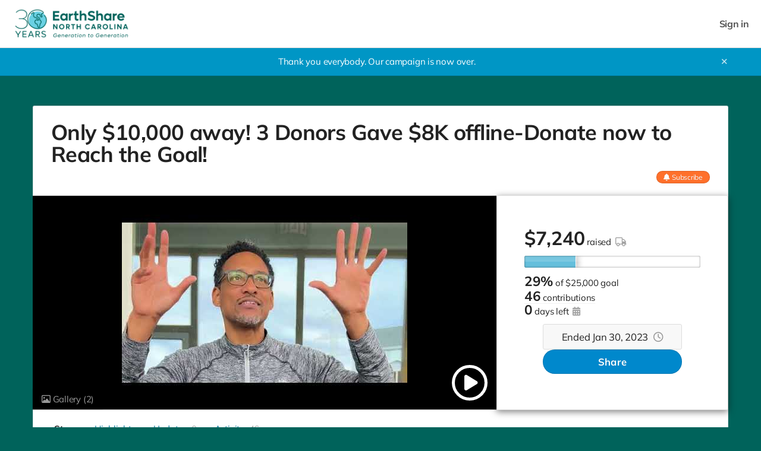

--- FILE ---
content_type: text/html;charset=UTF-8
request_url: https://fundrazr.com/724O77
body_size: 51678
content:
<!DOCTYPE html >

<html lang="en">


<head>

<meta charset="utf-8" />
<meta http-equiv="X-UA-Compatible" content="IE=edge" />

<link rel="shortcut icon" href="https://static.fundrazr.com/whitelabel/fundrazr/img/favicon.ico" />
<link rel="apple-touch-icon" href="https://static.fundrazr.com/whitelabel/fundrazr/img/apple-touch-icon.png" />

<meta name="mobile-web-app-capable" content="yes" />
<meta name="apple-mobile-web-app-title" content="FundRazr" />
<meta name="apple-mobile-web-app-status-bar-style" content="black" />
<meta name="viewport" content="width=device-width, user-scalable=no, initial-scale=1.0" />

<link rel="search" type="application/opensearchdescription+xml" href="/opensearch.xml" title="FundRazr" />
<meta name="run-location" content="website" />

<link rel="stylesheet" type="text/css" href="/style/main.bundle.css?cb=260122000727" />

<script>
  	//function to queue $(document).ready(fn) jquery calls before jquery is loaded.
  	window.ready = [];
  	window.$ = function(f) {
  		ready.push(f);
  	};
</script>
		<link rel="stylesheet" type="text/css" href="https://static.fundrazr.com/whitelabel/themes/8a22ce1daa034fc7921670a48ebb7283.css?cb=1738606732497" />
	<meta name="robots" content="noodp, noydir" />
	<link rel="canonical" href="https://fundrazr.com/campaigns/724O77" />

<title>Only $10,000 away! 3 Donors Gave $8K offline-Donate now to Reach the Goal! by EarthShare North Carolina</title>
<meta name="title" content="Only $10,000 away! 3 Donors Gave $8K offline-Donate now to Reach the Goal! by EarthShare North Carolina" />
<meta name="description" content="EarthShare NC is working for the most basic needs of current &amp; future generations: clean air &amp; water, healthy places to live, safe food to eat, and a stable climate. We are active in the Triangle and Charlotte. We need to serve more people. Please help!" />


<meta property="og:type" content="website" />
<meta property="og:site_name" content="FundRazr" />
<meta property="og:title" content="Only $10,000 away! 3 Donors Gave $8K offline-Donate now to Reach the Goal!" />
<meta property="og:description" content="EarthShare NC is working for the most basic needs of current &amp; future generations: clean air &amp; water, healthy places to live, safe food to eat, and a stable climate. We are active in the Triangle and Charlotte. We need to serve more people. Please help!" />

<meta property="og:image" content="https://i.ytimg.com/vi/qRYUFVg-tyA/hqdefault.jpg" />
	<meta property="og:image:width" content="640" />
	<meta property="og:image:height" content="360" />

<meta property="fb:app_id" content="18015191938" />
<meta property="og:url" content="https://fundrazr.com/724O77" />


<meta name="twitter:card" content="summary_large_image" />
<meta name="twitter:site" content="@FundRazr" />
<meta name="twitter:title" content="Only $10,000 away! 3 Donors Gave $8K offline-Donate now to Reach the Goal!" />
<meta name="twitter:description" content="EarthShare NC is working for the most basic needs of current &amp; future generations: clean air &amp; water, healthy places to live, safe food to eat, and a stable climate. We are active in the Triangle and Charlotte. We need to serve more people. Please help!" />
<meta name="twitter:image" content="https://i.ytimg.com/vi/qRYUFVg-tyA/hqdefault.jpg" />
<meta name="twitter:url" content="https://fundrazr.com/724O77" />

<link rel="image_src" href="https://i.ytimg.com/vi/qRYUFVg-tyA/hqdefault.jpg" />
	
	<link rel="stylesheet" type="text/css" href="/style/bootstrap-responsive.css?cb=260122000727" />
	<link rel="stylesheet" type="text/css" href="/style/activity.bundle.css?cb=260122000727" />
	<link rel="stylesheet" type="text/css" href="/style/editor.bundle.css?cb=260122000727" />
	<link rel="stylesheet" type="text/css" href="/style/jquery.jcrop.css?cb=260122000727" />

<style>
	/* 	Notes:
		1. Default body background-color is set in variables.less.
		2. Default background-image is set in basic.css.
	*/
	
	/* 	Add custom background color to body */
	body {
		position: relative; 					/* Required for positioning of #bg-image */
		background-color: #00635b;
	}

	/* FR-5695 */
    /* CP-6041: Removed because of incompatibility. */
    /*#footer-links #copyright {
        color: #00635b;
    }*/
	
	/* 	Overrride the default background, 
		which is set via #super-container 
		in basic.css.
	 */
	#super-container {
		background-color: transparent;
		background-image: none; 				/* Hide the default set in basic.css. */
	}
	
	/* 	Show the custom background image if provided.
		This is a fixed position element, which means 
		it cannot be clipped by the parent via css 
		(neither via overflow nor clip). 
	*/
	
	/* 	Phone
		#bg-image is hidden in markup in activity.xhtml 
	*/
	
</style>


	
	<script async="async" src="https://www.googletagmanager.com/gtag/js?id=G-6BGH3ZZFF7"></script>
	<script>
		let platformConfig = {
			'groups': 'system'
		}

		window.dataLayer = window.dataLayer || [];
		function gtag(){dataLayer.push(arguments);}
		gtag('js', new Date());
		gtag('config', 'G-6BGH3ZZFF7', platformConfig);
	</script>
	
	
</head>



<body data-mobile="false" data-touch="false" data-same-site="true" data-background="COLOR" data-breadcrumbs="false" class="     body-fluid                                  ">
	
	
	<div id="fb-root"></div>
	
	<script>(function(w,d,s,l,i){w[l]=w[l]||[];w[l].push({'gtm.start':
			new Date().getTime(),event:'gtm.js'});var f=d.getElementsByTagName(s)[0],
		j=d.createElement(s),dl=l!='dataLayer'?'&l='+l:'';j.async=true;j.src=
		'https://www.googletagmanager.com/gtm.js?id='+i+dl;f.parentNode.insertBefore(j,f);
	})(window,document,'script','dataLayer','GTM-KNHWLG');</script>
	

	
	<noscript><iframe src="https://www.googletagmanager.com/ns.html?id=GTM-KNHWLG" height="0" width="0" style="display:none;visibility:hidden"></iframe></noscript>
	
	<div id="subtle-backdrop" class="hide"></div>

	

	

	

	


	<main>
		<div id="sidebar-layout-wrapper">


			
			<div id="sidebar-page-wrapper" class="fade-in">


				
				<div id="top-bar" class="row fade-in hide">
					<div class="container-fluid" style="padding-right: 0; padding-left: 0;">
						<div class="row-fluid">
							<div class="content span12">
							</div>
						</div>
					</div>
				</div>


				
				<div id="navbar" class="navbar navbar-flex navbar-top full-width">
					<div class="navbar-inner">
						<div id="navbar-container" class="container full-width">
							<a id="skip-navigation" href="#super-container" class="btn scroll-to">Skip to content</a>


							
							
							<div id="nav-lhs" class="offscreen">

									<a class="brand white-label " href="/profiles/earthshare-north-carolina-3" target="_top" rel="nofollow">
										<img src="//static.fundrazr.com/organizations/1ea2e7018e5946038f2132a404564d82.png" data-whitelabel-id="1749" /></a>

							</div>
								<div id="nav-rhs">
									<ul id="top-nav-links" class="nav">


										


										
										<li class="logged-in dropdown not-embedded" style="position: relative; display: none; padding-right: 0;">
	
	
	
	<a id="user-menu-toggle" class="dropdown-toggle" data-toggle="dropdown" title="User options" data-placement="left">
		<span class="notification-count badge badge-warning small fade-in hide">n</span>
			<div class="user-picture"></div>
		<span class="user-name"></span> <i class="fas fa-caret-down" style="margin-left: 5px;"></i></a>
	
	
	
	<ul id="user-menu-options" class="dropdown-menu pull-right">
		
		
		
		<li><a class="user-profile-url" href="" target="_top">Signed in as <b class="user-name"></b></a></li>
		
		
		<li class="divider"></li>


		
		<li><a href="/transactions" target="_top">Contributions</a></li>
		
		
		
		<li><a href="https://fundrazr.com/manage" target="_top">Campaigns</a></li>
			<li><a href="https://fundrazr.com/organizations" target="_top">Organizations</a></li>
		

		
		<li><a href="/messages" target="_top">Messages <span class="notification-count badge badge-warning small hide">n</span></a></li>


		
		<li><a href="https://fundrazr.com/account/settings" target="_top">Account settings</a></li>
		
		
		
		<li><a href="/support" target="_blank">Support</a></li>
			<li class="divider"></li>
			<li><a href="/logout" target="_top">Sign out</a></li>
		
	</ul>
										</li>
								<li class="logged-out" style="display: block; padding-right: 0;">
									<a data-action="login" href="/login" rel="nofollow" target="_top" data-redirect-to="https://fundrazr.com/724O77?" class="nowrap">Sign in</a>
								</li>

									</ul>
								</div>

						</div>
					</div>
				</div>

				


				
				


				
				<a id="top-scroller" class="inline-edit-link _legacy out"><i class="fas fa-arrow-up"></i></a>


				


				


				
				<div id="tasks-sidebar-wrapper">

					<div id="tasks-backdrop" data-action="toggle-admin-panel" class="fade-in"></div>

					<div id="tasks-page-wrapper">
		<div id="campaign-status" class=" fade-in">
			<div class="container">
				<div class="row">
					<div class="span12">
						Thank you everybody. Our campaign is now over.
						<a id="campaign-status-close" class="plain">✕</a>
					</div>
				</div>
			</div>
		</div>


							

							<div id="super-container">

							<noscript><div class="alert alert-error text-center" style="margin: 0 auto 10px;">You need to enable JavaScript to use FundRazr</div></noscript>


							
							<div class="container                    " style="min-height: 350px;">


	<div id="main-page" style="position: relative;">
		

		
		<div id="top-panel" class="row-panel row show-grid" style="     margin-left: 0;      border: 1px solid #ddd;     border: 1px solid rgba(111,111,111,.24);     border-bottom: none;">


			
			<div id="title-panel" class="span12" style="position: relative; overflow: hidden;">


				
				<div id="campaign-title" class="headline-font ">
						Only $10,000 away! 3 Donors Gave $8K offline-Donate now to Reach the Goal!
					
				</div>
				
				
				
				<div id="campaign-title-actions">
						<a data-action="follow-campaign" class="btn btn-mini btn-primary subscribe-btn follow off"><i class="fas fa-bell fa-md"></i><i class="fas fa-bell-slash fa-md"></i><i class="fas fa-check fa-md"></i> <span class="follow-label">Subscribe</span><span class="hover-label">Unsubscribe</span></a>
				</div>
				
			</div>
		</div>
			<div class="row-panel row show-grid" style="       position: relative;       margin-left: 0;       ;">
				
				
				
				
				
				<div id="main-panel" class="row-fluid ">
						<div id="border-maker"></div>
					

					
					<div id="media-panel">
							
							
							<div id="video-box" class="fade-in hide-important">
								
								<a title="Close video" id="video-close" class="fade-in hide-important"><i class="far fa-times"></i></a>

								
								<div class="center-fill" style="width: 100%; aspect-ratio: 16/9;">
									<div id="video-player"></div>
								</div>
							</div>
							
							
							<div class="image-box">
								
								
								<div id="video-link" class="active item" style="cursor: pointer">
									
									
									<a title="Play video" class="carousel-play " style="z-index: 1;"><i class="fas fa-play"></i></a>
		<a data-action="show-mediagallery" data-intent="view" class="corner-peel ">
			<span><i class="far fa-image"></i> Gallery <span class="media-count">(2)</span></span>
		</a>

									
									<div class="center-fill black-bg" style="aspect-ratio: 16/9;">

										
										

										
										<img id="campaign-image" src="//i.ytimg.com/vi/qRYUFVg-tyA/hqdefault.jpg" />
																				
									</div>
								</div>
							</div>
					</div>
						<div id="stats-panel">


<div id="campaign-stats" class="headline-font with-goal">


	
	<div class="visible-phone">
		<div id="progress-meter-phone" title="Campaign progress">
			<div class="shadow"></div>
			<div class="reflection"></div>
			<div id="progress-indicator-phone" class="animated slideInLeft" style="width: 29%;">
				<div class="progress-cursor"></div>
			</div>
		</div>
	</div>


	
	
	<div class="stats-primary with-goal">

		<span class="inline-block">

			
			
			<span class="stat"><span class="currency-symbol">$</span><span class="amount-raised">7,240</span></span>


			
			<span class="stats-label inline-block-important">
				raised
						<a tabindex="0" title="Amount &lt;i&gt;excludes&lt;/i&gt; shipping costs for rewards" data-toggle="tooltip" data-touch-trigger="true" data-html="true" class="muted"><i class="far fa-truck"></i></a>

			</span>

		</span>


		
		<div class="hidden-phone">
		<div id="progress-meter-tablet-desktop" title="Campaign progress">
			<div class="shadow"></div>
			<div class="reflection"></div>
			<div id="progress-indicator-tablet-desktop" class="animated slideInLeft" style="width: 29%;">
				<div class="progress-cursor"></div>
			</div>
		</div>
		</div>
			<div class="stats-secondary progress-stat">
				<span class="raised-progress">29%</span>
				<span class="stats-label preserve-display"><span class="preserve-case">of</span> <span class="nowrap">$25,000 goal</span></span>
			</div>

	</div>
	
	
	
	<div class="stats-secondary with-goal contributors-stat">
			<a class="subtle-link feed-link" data-toggle="tab" data-feed="donationFeed" href="#contributor-feed">
				<span class="donation-count stat">46</span>
				<span class="stats-label">contributions</span>
			</a>
	</div>
	
	
	
	<div class="stats-secondary with-goal">
			<span class="stats-label lowercase">
				<span class="stat">0</span>
				<span class="stats-label">days left
						<a tabindex="0" data-toggle="tooltip" data-touch-trigger="true" data-html="true" data-content-template="Campaign launched on &lt;br/&gt; {{date}}" data-timestamp="1666022082000" class="muted"><i class="fas fa-calendar-alt"></i></a>
				</span>
			</span>
	</div>
	
	
	
	
	
</div>
	<div id="payments-disabled" class="highlight headline-font">
		
		Ended Jan 30, 2023<a data-toggle="tooltip" data-touch-trigger="true" data-html="true" data-content-template="Campaign ended on &lt;br/&gt; {{date}}" data-timestamp="1675086038000" class="muted" style="margin-left: 1ex;"><i class="far fa-clock"></i></a>
	</div>
								
								<a id="big-share-button" data-action="share-campaign" class="btn btn-xlarge btn-secondary headline-font" onclick="$FR.trackEvent('big-share-btn');">Share</a>

							
							
							
						</div>
					
				</div>
			</div>
		
		
		
		<div id="feed-panel" class="row show-grid">
			
			
			<div id="feed-nav-box" class="container with-underline-tabs">




	<ul id="feed-nav" class="nav nav-tabs underline-tabs non-responsive fade-in">
		<li class="always-visible active  ">
			<a href="#story-feed" data-toggle="tab" data-parent-feed="#story-feed">Story</a>
		</li>
		<li class="visible-nav-collapsed visible-phone">
			<a href="#rewards-tab" data-toggle="tab" data-parent-feed="#story-feed" data-child-feed="#rewards-tab">Perks<span class="update-count tab-info">19</span></a>
		</li>
		<li class=" ">
			<a href="#highlights-feed" data-toggle="tab" data-parent-feed="#story-feed" data-child-feed="#highlights-feed" onclick="$FR.trackEvent('view-hightlightsfeed', 'campaign', '');">Highlights</a>
		</li>
	
	
	
	<li class=" ">
		<a href="#update-feed" data-toggle="tab" data-feed="storyFeed" onclick="$FR.trackEvent('view-updatefeed', 'campaign', '');">Updates<span class="update-count tab-info">0</span></a>
	</li>
		<li class=" ">
			<a href="#contributor-feed" data-toggle="tab" data-feed="donationFeed" onclick="$FR.trackEvent('view-contributorfeed', 'campaign', '');">Activity<span class="activity-count tab-info">46</span>
			</a>
		</li>
		
		
		
		<li class="dropdown visible-nav-collapsed fade-in hide">
			<a id="more-menu" class="dropdown-toggle body-font-color never-active-style" data-toggle="dropdown">
				<i class="far fa-ellipsis-h"></i></a>
			<ul class="dropdown-menu mobile-centered">
		<li class="visible-nav-collapsed ">
			<a href="#highlights-feed" data-toggle="tab" data-parent-feed="#story-feed" data-child-feed="#highlights-feed" onclick="$FR.trackEvent('view-hightlightsfeed', 'campaign', '');">Highlights</a>
		</li>
	
	
	
	<li class="visible-nav-collapsed ">
		<a href="#update-feed" data-toggle="tab" data-feed="storyFeed" onclick="$FR.trackEvent('view-updatefeed', 'campaign', '');">Updates<span class="update-count tab-info">0</span></a>
	</li>
		<li class="visible-nav-collapsed ">
			<a href="#contributor-feed" data-toggle="tab" data-feed="donationFeed" onclick="$FR.trackEvent('view-contributorfeed', 'campaign', '');">Activity<span class="activity-count tab-info">46</span>
			</a>
		</li>
			</ul>
		</li>
		
	</ul>
			</div>
			
			
			
			<div id="feed-row" class="row-panel row-fluid" style="       border: 1px solid #dddddd;       border: 1px solid rgba(111,111,111,.24);       margin-top: -10px;       padding-top: 10px;">
				
				
				
				<div id="left-col" class="span8">
					<div class="left-col">

<div id="feed">
	<div class="tab-content">
		
		
		<div id="story-feed" data-tab-type="parent" class="tab-pane min-height fade-in active has-story">

<div id="story-wrapper" class=" ">
	
	
	
	<p class="highlight public-option no-story-alert " style="margin-top: 0; display: none;">
		EarthShare North Carolina hasn't added a story.</p>
	
	
	
	<div id="full-story" class="wysiwyg-content clearfix not-empty "><p>
  <strong>With your help, we can activate more people in more places. </strong></p>
<p>
  <strong> </strong>As EarthShare NC enters our next decade, the call to
  action is clear. We must be rooted in inclusiveness and equity in how
  we understand and address environmental needs, and we must act on the
  most urgent issues facing our planet. To get specific, we need to put
  even more focus on climate change and its impacts that are
  disproportionately experienced by communities of color. Giving people
  throughout North Carolina the tools to know what is needed in their
  communities, and how to take part, is a powerful step toward a
  healthier future.  Together, we can make this the call to action for
  thousands more people in our state.</p>
<p>
  <span>
    <strong> </strong></span></p>
<p>
  <strong>It’s a tall order, sure. But anything is possible if we work
    as a team.</strong></p>
<p>
  <strong> </strong>EarthShare NC is currently limited in our ability to
  grow. The nonprofits that make up our coalition are primarily in the
  Raleigh and Charlotte areas. To answer the call to action, we must
  also reach North Carolinians in underrepresented communities across
  the state and the nonprofits that serve them. How do we activate
  people in those communities to take part in local solutions? We go to
  them. We listen. We decide what it means for our organization to serve
  more people. As things stand right now, EarthShare NC simply does not
  have the bandwidth. So here we are, asking you to help our mission and
  our impact grow.</p>
<p> </p>
<p>
  <strong>Over 30 years, we have seen environmental change,
    #Generation2Generation. We look forward to seeing what comes next!</strong></p>
	</div>
	
</div>


	


	
	<div id="preview-lightbox-react" class="lightbox hide fade" data-fixed="false">

		<div class="modal-body">


			
			<div id="preview-header">

				
				<ul class="nav _views-control">
					<li id="post" class="active">
						<a class="reversed" href="#post-preview" data-mode="post" data-toggle="tab">Activity feed</a></li>
					<li id="email">
						<a class="reversed" href="#email-preview" data-mode="email" data-toggle="tab">Email</a></li>
				</ul>

				
				<div class="_header-msg reversed small italic">
					<b class="msg">This is a preview</b><br />
					<span id="email-subject"></span>
				</div>

				
				<a class="reversed plain" data-dismiss="modal">✕</a>

			</div>


			
			<div class="tab-content">

				
				<div id="post-preview" class="tab-pane fade-in active">
					<div class="container">
						<div id="campaign-proxy" class="row-fluid">
							<div id="feed-proxy" class="span8">
								<div id="post-preview-content"></div>
							</div>
						</div>
					</div>
				</div>

				
				<div id="email-preview" class="tab-pane fade-in" style="overflow-y: hidden">
					<iframe name="email-preview-iframe" scrolling="no" frameborder="0" allowTransparency="true"></iframe>
				</div>

			</div>


			

		</div>
	</div>
				<div id="rewards-tab" data-tab-type="child" class="tab-pane visible-phone">
					<h4 class="feed-name inline-block">Perks</h4>
	<div id="rewards-search-ui-rewards-tab" class="">
		<div class="input-append right block-phone" style="width: 100%; text-align: right;">
			<input id="search-rewards-field-rewards-tab" data-location="rewards-tab" name="search" type="text" placeholder="Search Perks" autocomplete="off" />
			<button id="search-rewards-clear-rewards-tab" data-location="rewards-tab" type="button" class="add-on" title="Clear"><i class="fas fa-times"></i></button>
		</div>
	</div>
	<div id="rewards-results-count-rewards-tab" data-location="rewards-tab" class="nowrap" style="display: none; clear: both; margin-bottom: 15px; padding-top: 0; padding-bottom: 0;"></div>


<div id="rewards-panel-rewards-tab" data-location="rewards-tab" class="clear-both      ">

	

	<div id="reward-grid-rewards-tab">
				<div class="reward clearfix" data-reward="eQPT2">
					
					<div class="content-wrap">
					
						
						
						<div class="image-box">
							
							<a class="reward-link more-info-link" href="/perks/eQPT2" target="_blank">
								
								<div class="image-wrapper">
									
									<img class="image " src="//static.fundrazr.com/rewards/3bbf6ada5b6e463688f47a27baeadab3_large.png?cb=1665693515872" />
									
									
									<img class="bg-image " src="//static.fundrazr.com/rewards/3bbf6ada5b6e463688f47a27baeadab3_large.png?cb=1665693515872" />
									
								</div>
							</a>
						</div>
					
					
						
						<div class="info">
							<div class="headline headline-font position-relative">
								
								
								
								<div class="title">
									<span class="title">
										Connect People to the Earth
									</span>
								</div>
								
								
								
								<div class="price">


									
									<span class="">
										
										
										<span class="bold">$25</span>
											<span class="small nowrap" title="U.S. Dollar">USD</span>
											<a tabindex="0" class="fr-tooltip small" title="Set your own price for this item when you check out." data-toggle="tooltip" data-touch-trigger="true">Suggested</a>
										
									</span>
								
								</div>
							</div>
							
							
							
							
								<div class="description fade-in"><p>If you simply want to connect more people throughout the state with
  information to be a part of protecting the environment, no fluff no
  stuff, this is the place for you.  You decide the amount of your gift,
  and we'll put it to work to inspire more people throughout the state
  to take care of the environment. </p>
								</div>
								<span class="clearfix">
									<a class="this-reward-toggle expand-link right fade-in">More</a>
									<a class="this-reward-toggle right fade-in hide">Less</a>
								</span>
							
							
							
							
							
						</div>
					</div>
					
				</div>
				<div class="reward clearfix" data-reward="aQJrb">
					
					<div class="content-wrap">
					
						
						
						<div class="image-box">
							
							<a class="reward-link more-info-link" href="/perks/aQJrb" target="_blank">
								
								<div class="image-wrapper">
									
									<img class="image " src="//static.fundrazr.com/rewards/c5daaa6e1652433fa4ec7e12dd2c99c5_large.jpg?cb=1665779451400" />
									
									
									<img class="bg-image " src="//static.fundrazr.com/rewards/c5daaa6e1652433fa4ec7e12dd2c99c5_large.jpg?cb=1665779451400" />
									
								</div>
							</a>
						</div>
					
					
						
						<div class="info">
							<div class="headline headline-font position-relative">
								
								
								
								<div class="title">
									<span class="title">
										Sticker Pack
									</span>
								</div>
								
								
								
								<div class="price">


									
									<span class="">
										
										
										<span class="bold">$25</span>
											<span class="small nowrap" title="U.S. Dollar">USD</span>
										
									</span>
										<span class="shipping-cost small nowrap"> + <a class="cluetip subtle-link" rel="incentive-free-shipping-public-info">free  shipping</a></span>
								
								</div>
							</div>
								<ul class="stats dot-between">
										<li class="claimed">
											<span class="claimed-amount" data-reward="aQJrb">4</span> claimed
										</li>
								</ul>
								<div class="stats">
										Ships to United States
								</div>
							
							
							
							
								<div class="description fade-in"><p>Do you like to wallpaper your notebook, car, fridge, file cabinet
  with stickers?  Show your support for the EarthShare NC coalition by
  blazoning yourself and everything you own with Member stickers and paraphernalia! </p>
								</div>
								<span class="clearfix">
									<a class="this-reward-toggle expand-link right fade-in">More</a>
									<a class="this-reward-toggle right fade-in hide">Less</a>
								</span>
							
							
							
							
							
						</div>
					</div>
					
				</div>
				<div class="reward clearfix" data-reward="6QPDf">
					
					<div class="content-wrap">
					
						
						
						<div class="image-box">
							
							<a class="reward-link more-info-link" href="/perks/6QPDf" target="_blank">
								
								<div class="image-wrapper">
									
									<img class="image " src="//static.fundrazr.com/rewards/cbe7c223af7548ab838c5c9c59c63876_large.png?cb=1665692211965" />
									
									
									<img class="bg-image " src="//static.fundrazr.com/rewards/cbe7c223af7548ab838c5c9c59c63876_large.png?cb=1665692211965" />
									
								</div>
							</a>
						</div>
					
					
						
						<div class="info">
							<div class="headline headline-font position-relative">
								
								
								
								<div class="title">
									<span class="title">
										Carolina Raptor Center - Admission Ticket
									</span>
								</div>
								
								
								
								<div class="price">


									
									<span class="">
										
										
										<span class="bold">$60</span>
											<span class="small nowrap" title="U.S. Dollar">USD</span>
										
									</span>
								
								</div>
							</div>
								<ul class="stats dot-between">
										<li class="claimed">
											<span class="claimed-amount" data-reward="6QPDf">1</span> claimed
										</li>
										<li class="remaining"><span class="remaining-amount" data-reward="6QPDf">19</span> remaining</li>
								</ul>
							
							
							
							
								<div class="description fade-in"><p>
  <span>All roads lead to Charlotte.  And while you are there, what
    better way to spend your time by going just down the road to
    Huntersville and experiencing the Carolina Raptor Center and Trail.</span></p>
<p>
  <span>Take a Walk on the Wild Side on the 3/4 mile Raptor Trail.  Over
    30 species of raptors and other birds of prey are featured. Owls and
    Vultures. Hawks and Eagles. Falcons, Corvids .</span></p>
<p>
  <span>The birds act as ambassadors for their wild counterparts and
    serve an important role in connecting people with wildlife in a safe
    and respectful manner. Guests can enjoy learning about birds of prey
    from across the globe on the trail and through educational sessions. </span></p>
								</div>
								<span class="clearfix">
									<a class="this-reward-toggle expand-link right fade-in">More</a>
									<a class="this-reward-toggle right fade-in hide">Less</a>
								</span>
							
							
							
							
							
						</div>
					</div>
					
				</div>
				<div class="reward clearfix" data-reward="bQJt7">
					
					<div class="content-wrap">
					
						
						
						<div class="image-box">
							
							<a class="reward-link more-info-link" href="/perks/bQJt7" target="_blank">
								
								<div class="image-wrapper">
									
									<img class="image " src="//static.fundrazr.com/rewards/dd9093f4534948d6b842d5bef4d68ef2_large.jpg?cb=1666967450291" />
									
									
									<img class="bg-image " src="//static.fundrazr.com/rewards/dd9093f4534948d6b842d5bef4d68ef2_large.jpg?cb=1666967450291" />
									
								</div>
							</a>
						</div>
					
					
						
						<div class="info">
							<div class="headline headline-font position-relative">
								
								
								
								<div class="title">
									<span class="title">
										EarthShare NC Limited Edition Bandana
									</span>
								</div>
								
								
								
								<div class="price">


									
									<span class="">
										
										
										<span class="bold">$75</span>
											<span class="small nowrap" title="U.S. Dollar">USD</span>
										
									</span>
										<span class="shipping-cost small nowrap"> + <a class="cluetip subtle-link" rel="incentive-free-shipping-public-info">free  shipping</a></span>
								
								</div>
							</div>
								<ul class="stats dot-between">
										<li class="claimed">
											<span class="claimed-amount" data-reward="bQJt7">4</span> ordered
										</li>
										<li class="remaining"><span class="remaining-amount" data-reward="bQJt7">46</span> remaining</li>
								</ul>
								<div class="stats">
										Ships to United States
								</div>
							
							
							
							
								<div class="description fade-in"><p>Local artist, Steven Valenziano designed this piece to celebrate and
  support the important work of connecting more people to nonprofits
  working for our environmental health every day.  Take it on the trail
  with you next time you go!</p>
								</div>
								<span class="clearfix">
									<a class="this-reward-toggle expand-link right fade-in">More</a>
									<a class="this-reward-toggle right fade-in hide">Less</a>
								</span>
							
							
							
							
							
						</div>
					</div>
					
				</div>
				<div class="reward clearfix" data-reward="eQJP4">
					
					<div class="content-wrap">
					
						
						
						<div class="image-box">
							
							<a class="reward-link more-info-link" href="/perks/eQJP4" target="_blank">
								
								<div class="image-wrapper">
									
									<img class="image " src="//static.fundrazr.com/rewards/907499b011fa4180b89a3abd10c6078a_large.png?cb=1665693098756" />
									
									
									<img class="bg-image " src="//static.fundrazr.com/rewards/907499b011fa4180b89a3abd10c6078a_large.png?cb=1665693098756" />
									
								</div>
							</a>
						</div>
					
					
						
						<div class="info">
							<div class="headline headline-font position-relative">
								
								
								
								<div class="title">
									<span class="title">
										Mystery T's from EarthShare NC nonprofits
									</span>
								</div>
								
								
								
								<div class="price">


									
									<span class="">
										
										
										<span class="bold">$150</span>
											<span class="small nowrap" title="U.S. Dollar">USD</span>
										
									</span>
								
								</div>
							</div>
								<ul class="stats dot-between">
										<li class="claimed">
											<span class="claimed-amount" data-reward="eQJP4">2</span> claimed
										</li>
										<li class="remaining"><span class="remaining-amount" data-reward="eQJP4">48</span> remaining</li>
								</ul>
							
							
							
							
								<div class="description fade-in"><p>Do you like surprises and like showing your support for people
  working every day to protect the health of our environment?  Then this
  is for you!  Select this benefit and we'll send you a t-shirt from one
  of the nonprofits in the EarthShare NC coalition.   Just tell us what
  size you need.  Will it be rivers, land, air, wildlife.... let'see!</p>
								</div>
								<span class="clearfix">
									<a class="this-reward-toggle expand-link right fade-in">More</a>
									<a class="this-reward-toggle right fade-in hide">Less</a>
								</span>
							
							
							
							
							
						</div>
					</div>
					
				</div>
				<div class="reward clearfix" data-reward="cQP96">
					
					<div class="content-wrap">
					
						
						
						<div class="image-box">
							
							<a class="reward-link more-info-link" href="/perks/cQP96" target="_blank">
								
								<div class="image-wrapper">
									
									<img class="image " src="//static.fundrazr.com/rewards/840580fadcca4cc6bbcb3d9bb3a6ff31_large.png?cb=1665510926811" />
									
									
									<img class="bg-image " src="//static.fundrazr.com/rewards/840580fadcca4cc6bbcb3d9bb3a6ff31_large.png?cb=1665510926811" />
									
								</div>
							</a>
						</div>
					
					
						
						<div class="info">
							<div class="headline headline-font position-relative">
								
								
								
								<div class="title">
									<span class="title">
										NC Coastal Federation 40th Anniversary Hat
									</span>
								</div>
								
								
								
								<div class="price">


									
									<span class="">
										
										
										<span class="bold">$150</span>
											<span class="small nowrap" title="U.S. Dollar">USD</span>
										
									</span>
										<span class="shipping-cost small nowrap"> + <a class="cluetip subtle-link" rel="incentive-free-shipping-public-info">free  shipping</a></span>
								
								</div>
							</div>
								<ul class="stats dot-between">
										<li class="claimed">
											<span class="claimed-amount" data-reward="cQP96">0</span> claimed
										</li>
										<li class="remaining"><span class="remaining-amount" data-reward="cQP96">7</span> remaining</li>
								</ul>
								<div class="stats">
										Ships to United States
								</div>
							
							
							
							
								<div class="description fade-in"><h3>
  <span>North Carolina Coastal Federation has worked to protect and
    restore the coastal water quality and habitats of North Carolina for
    40 years.  Now you can return the favor by wearing this embroidered
    40th anniversary baseball cap with pride.  Help spread the word
    about this great organization and the work they do to protect NC's
    natural treasures. </span></h3>
								</div>
								<span class="clearfix">
									<a class="this-reward-toggle expand-link right fade-in">More</a>
									<a class="this-reward-toggle right fade-in hide">Less</a>
								</span>
							
							
							
							
							
						</div>
					</div>
					
				</div>
				<div class="reward clearfix" data-reward="3QPB6">
					
					<div class="content-wrap">
					
						
						
						<div class="image-box">
							
							<a class="reward-link more-info-link" href="/perks/3QPB6" target="_blank">
								
								<div class="image-wrapper">
									
									<img class="image " src="//static.fundrazr.com/rewards/802994a3e64549c8a377ffe7d5531bcd_large.png?cb=1665693591282" />
									
									
									<img class="bg-image " src="//static.fundrazr.com/rewards/802994a3e64549c8a377ffe7d5531bcd_large.png?cb=1665693591282" />
									
								</div>
							</a>
						</div>
					
					
						
						<div class="info">
							<div class="headline headline-font position-relative">
								
								
								
								<div class="title">
									<span class="title">
										NC Coastal Federation - Engraved Oyster Knife
									</span>
								</div>
								
								
								
								<div class="price">


									
									<span class="">
										
										
										<span class="bold">$150</span>
											<span class="small nowrap" title="U.S. Dollar">USD</span>
										
									</span>
										<span class="shipping-cost small nowrap"> + <a class="cluetip subtle-link" rel="incentive-free-shipping-public-info">free  shipping</a></span>
								
								</div>
							</div>
								<ul class="stats dot-between">
										<li class="claimed">
											<span class="claimed-amount" data-reward="3QPB6">0</span> claimed
										</li>
										<li class="remaining"><span class="remaining-amount" data-reward="3QPB6">7</span> remaining</li>
								</ul>
								<div class="stats">
										Ships to United States
								</div>
							
							
							
							
								<div class="description fade-in"><p>If you love shucking oysters ... and want to make sure oyster habitat
  thrives in North Carolina, there is no better way to do both than with
  this engraved NC Coastal Federation oyster knife: durable and
  dishwasher safe. New Haven style curved tip with polypropylene handle.
  Engraved, limited edition with 40th anniversary logo.  Show your
  support and make a delicious meal all at once.</p>
								</div>
								<span class="clearfix">
									<a class="this-reward-toggle expand-link right fade-in">More</a>
									<a class="this-reward-toggle right fade-in hide">Less</a>
								</span>
							
							
							
							
							
						</div>
					</div>
					
				</div>
				<div class="reward clearfix" data-reward="bQJxc">
					
					<div class="content-wrap">
					
						
						
						<div class="image-box">
							
							<a class="reward-link more-info-link" href="/perks/bQJxc" target="_blank">
								
								<div class="image-wrapper">
									
									<img class="image " src="//static.fundrazr.com/rewards/93e1d255ff614ab0baf9f47d79e20360_large.jpg?cb=1666966970656" />
									
									
									<img class="bg-image " src="//static.fundrazr.com/rewards/93e1d255ff614ab0baf9f47d79e20360_large.jpg?cb=1666966970656" />
									
								</div>
							</a>
						</div>
					
					
						
						<div class="info">
							<div class="headline headline-font position-relative">
								
								
								
								<div class="title">
									<span class="title">
										EarthShare NC - Limited Edition t-shirt
									</span>
								</div>
								
								
								
								<div class="price">


									
									<span class="">
										
										
										<span class="bold">$200</span>
											<span class="small nowrap" title="U.S. Dollar">USD</span>
										
									</span>
										<span class="shipping-cost small nowrap"> + <a class="cluetip subtle-link" rel="incentive-free-shipping-public-info">free  shipping</a></span>
								
								</div>
							</div>
								<div class="stats">
										Ships to United States
								</div>
							
							
							
							
								<div class="description fade-in"><p>30 years only rolls around once, and so does this limited edition
  t-shirt designed by Durham artist, Steven Valenziano.  He is donating
  his talent in hopes that together we can raise the funds to expand
  EarthShare NC's reach in North Carolina.  You won't see this shirt
  again - So get it now!  </p>
								</div>
								<span class="clearfix">
									<a class="this-reward-toggle expand-link right fade-in">More</a>
									<a class="this-reward-toggle right fade-in hide">Less</a>
								</span>
							
							
							
							
							
						</div>
					</div>
					
				</div>
				<div class="reward clearfix" data-reward="6QPo8">
					
					<div class="content-wrap">
					
						
						
						<div class="image-box">
							
							<a class="reward-link more-info-link" href="/perks/6QPo8" target="_blank">
								
								<div class="image-wrapper">
									
									<img class="image grayscale100" src="//static.fundrazr.com/rewards/1854b4d58a2b47968c569eb8cce9d7ce_large.jpg?cb=1665664949941" />
									
									
									<img class="bg-image grayscale100" src="//static.fundrazr.com/rewards/1854b4d58a2b47968c569eb8cce9d7ce_large.jpg?cb=1665664949941" />
										<div class="curtain">
											<div class="v-center">Sold out</div>
										</div>
									
								</div>
							</a>
						</div>
					
					
						
						<div class="info">
							<div class="headline headline-font position-relative">
								
								
								
								<div class="title">
									<span class="title">
										Mountain True Hiking Backpack
									</span>
								</div>
								
								
								
								<div class="price">


									
									<span class="">
										
										
										<span class="bold">$250</span>
											<span class="small nowrap" title="U.S. Dollar">USD</span>
										
									</span>
										<span class="shipping-cost small nowrap"> + <a class="cluetip subtle-link" rel="incentive-free-shipping-public-info">free  shipping</a></span>
								
								</div>
							</div>
								<div class="stats">
										Ships to United States
								</div>
							
							
							
							
								<div class="description fade-in">
								</div>
							
							
							
							
							
						</div>
					</div>
					
				</div>
				<div class="reward clearfix" data-reward="fQJQe">
					
					<div class="content-wrap">
					
						
						
						<div class="image-box">
							
							<a class="reward-link more-info-link" href="/perks/fQJQe" target="_blank">
								
								<div class="image-wrapper">
									
									<img class="image " src="//static.fundrazr.com/rewards/8fb89af727c94c7280c10920601f57f3_large.png?cb=1665692367962" />
									
									
									<img class="bg-image " src="//static.fundrazr.com/rewards/8fb89af727c94c7280c10920601f57f3_large.png?cb=1665692367962" />
									
								</div>
							</a>
						</div>
					
					
						
						<div class="info">
							<div class="headline headline-font position-relative">
								
								
								
								<div class="title">
									<span class="title">
										One on One with NCLVCF
									</span>
								</div>
								
								
								
								<div class="price">


									
									<span class="">
										
										
										<span class="bold">$500</span>
											<span class="small nowrap" title="U.S. Dollar">USD</span>
										
									</span>
								
								</div>
							</div>
							
							
							
							
								<div class="description fade-in"><p>This is your chance to ask questions and get a straight answer. 
  Sit-down with NC League of Conservation Voters Executive Director,
  Carrie Clark, and learn about how legislators shape our environment in
  North Carolina.  Want to know about how we got here, what's next, and
  what you, one person, can do to impact decision making in North
  Carolina? Then this is the place for you.   </p>
								</div>
								<span class="clearfix">
									<a class="this-reward-toggle expand-link right fade-in">More</a>
									<a class="this-reward-toggle right fade-in hide">Less</a>
								</span>
							
							
							
							
							
						</div>
					</div>
					
				</div>
				<div class="reward clearfix" data-reward="8QJof">
					
					<div class="content-wrap">
					
						
						
						<div class="image-box">
							
							<a class="reward-link more-info-link" href="/perks/8QJof" target="_blank">
								
								<div class="image-wrapper">
									
									<img class="image " src="//static.fundrazr.com/rewards/f50d5b8393c244eca5143308dc4e521f_large.png?cb=1665605331011" />
									
									
									<img class="bg-image " src="//static.fundrazr.com/rewards/f50d5b8393c244eca5143308dc4e521f_large.png?cb=1665605331011" />
									
								</div>
							</a>
						</div>
					
					
						
						<div class="info">
							<div class="headline headline-font position-relative">
								
								
								
								<div class="title">
									<span class="title">
										Farm to You Box - RAFI-USA
									</span>
								</div>
								
								
								
								<div class="price">


									
									<span class="">
										
										
										<span class="bold">$500</span>
											<span class="small nowrap" title="U.S. Dollar">USD</span>
										
									</span>
										<span class="shipping-cost small nowrap"> + <a class="cluetip subtle-link" rel="incentive-shipping-public-info"> shipping</a></span>
								
								</div>
							</div>
								<ul class="stats dot-between">
										<li class="claimed">
											<span class="claimed-amount" data-reward="8QJof">0</span> ordered
										</li>
										<li class="remaining"><span class="remaining-amount" data-reward="8QJof">5</span> remaining</li>
								</ul>
								<div class="stats">
										Ships to United States
								</div>
							
							
							
							
								<div class="description fade-in"><p>They have created a way to connect the products of rural farmers in
  NC to you.  The Farm to You boxes contain products created by farmers
  in the Farmer of Color Network, listed below, and information about
  one of the farmers.  A truly meaningful way to support local
  sustainable farming and connect across zip codes. </p>
<p> </p>
<p style="">
  <span style="color: black;">Adobo seasoning packet (4oz)</span></p>
<p style="">
  <span style="color: black;">Sazón seasoning packet (4oz)</span></p>
<p style="">
  <span style="color: black;">TOTALITEA sample pack (4 samples per pack)</span></p>
<p style="">
  <span style="color: black;">HIGH ESTEAM sample pack (4 samples per pack)</span></p>
<p style="">
  <span style="color: black;">Creamed Honey (9oz)</span></p>
<p style="">
  <span style="color: black;">Chocolate nut clusters (dark chocolate)</span></p>
<p style="">
  <span style="color: black;">Herbal body butter (5oz)</span></p>
<p style="">
  <span style="color: black;">Lip Balm</span></p>
<p style="">
  <span style="color: black;">Organic Honey Soap bar</span></p>
<p> </p>
								</div>
								<span class="clearfix">
									<a class="this-reward-toggle expand-link right fade-in">More</a>
									<a class="this-reward-toggle right fade-in hide">Less</a>
								</span>
							
							
							
							
							
						</div>
					</div>
					
				</div>
				<div class="reward clearfix" data-reward="6QJqc">
					
					<div class="content-wrap">
					
						
						
						<div class="image-box">
							
							<a class="reward-link more-info-link" href="/perks/6QJqc" target="_blank">
								
								<div class="image-wrapper">
									
									<img class="image " src="//static.fundrazr.com/rewards/d9503921d28f48cabdc7e694a023cf93_large.png?cb=1665692418385" />
									
									
									<img class="bg-image " src="//static.fundrazr.com/rewards/d9503921d28f48cabdc7e694a023cf93_large.png?cb=1665692418385" />
									
								</div>
							</a>
						</div>
					
					
						
						<div class="info">
							<div class="headline headline-font position-relative">
								
								
								
								<div class="title">
									<span class="title">
										Three Rivers Land Trust: Uhwarrie Spring Thru Hike
									</span>
								</div>
								
								
								
								<div class="price">


									
									<span class="">
										
										
										<span class="bold">$500</span>
											<span class="small nowrap" title="U.S. Dollar">USD</span>
										
									</span>
								
								</div>
							</div>
							
							
							
							
								<div class="description fade-in"><p>
  <span>What are you doing April 2023? How about a 4-day, 40-mile
    supported backpacking trip traveling the full length of the historic
    Uwharrie National Recreational Trail. The Uwharrie Trail is known
    for its cultural and natural significance, including gold mines,
    rare plants and wildlife, ghost stories, and more. Join Three Rivers
    for an awesome supported backpacking trip going from south to north,
    starting at the Highway 24/27 Trailhead and ending at the Tot
    Hill/Talbott’s Branch trailhead on Tot Hill Farm Road.  This will
    take place in April 2023, exact dates to be confirmed.</span></p>
<h3>
  <span>Three Rivers Land Trust's MISSION IS TO PROTECT AND CONSERVE
    LAND, NATURAL AREAS, RURAL LANDSCAPES, FAMILY FARMS, AND HISTORIC
    PLACES WITHIN NORTH CAROLINA’S CENTRAL PIEDMONT AND SANDHILLS</span></h3>
<p> </p>
										<div><a class="more-info-link" href="https://threeriverslandtrust.org/event/uwharrie-trail-spring-thru-hike-2022/" target="_blank" rel="nofollow noopener noreferrer">Read more</a></div>
								</div>
								<span class="clearfix">
									<a class="this-reward-toggle expand-link right fade-in">More</a>
									<a class="this-reward-toggle right fade-in hide">Less</a>
								</span>
							
							
							
							
							
						</div>
					</div>
					
				</div>
				<div class="reward clearfix" data-reward="dQJu4">
					
					<div class="content-wrap">
					
						
						
						<div class="image-box">
							
							<a class="reward-link more-info-link" href="/perks/dQJu4" target="_blank">
								
								<div class="image-wrapper">
									
									<img class="image " src="//static.fundrazr.com/rewards/62dae402c6884180a3e41f59f091a858_large.jpg?cb=1665664874191" />
									
									
									<img class="bg-image " src="//static.fundrazr.com/rewards/62dae402c6884180a3e41f59f091a858_large.jpg?cb=1665664874191" />
									
								</div>
							</a>
						</div>
					
					
						
						<div class="info">
							<div class="headline headline-font position-relative">
								
								
								
								<div class="title">
									<span class="title">
										Hammock from Conserving Carolina
									</span>
								</div>
								
								
								
								<div class="price">


									
									<span class="">
										
										
										<span class="bold">$500</span>
											<span class="small nowrap" title="U.S. Dollar">USD</span>
										
									</span>
										<span class="shipping-cost small nowrap"> + <a class="cluetip subtle-link" rel="incentive-free-shipping-public-info">free  shipping</a></span>
								
								</div>
							</div>
								<div class="stats">
										Ships to United States
								</div>
							
							
							
							
								<div class="description fade-in"><p>
  <span>Located in Hendersonville, NC, Conserving Carolina is protecting
    mountains, foothills, rivers, and farms in western NC and northern
    SC. Over 47,000 acres of forests, woods, meadows, and wetlands have
    been restored from the waterfalls of DuPont State Forest, to the
    rock faces of Hickory Nut Gorge, to the farms and rivers in this region.</span></p>
<p>
  <span>Enjoy a the cool breeze at one of these places or anywhere you
    go with this standard size camping hammock, and show your support
    for Conserving Carolina's great work.   </span></p>
<p> </p>
<p> </p>
								</div>
								<span class="clearfix">
									<a class="this-reward-toggle expand-link right fade-in">More</a>
									<a class="this-reward-toggle right fade-in hide">Less</a>
								</span>
							
							
							
							
							
						</div>
					</div>
					
				</div>
				<div class="reward clearfix" data-reward="4QPA4">
					
					<div class="content-wrap">
					
						
						
						<div class="image-box">
							
							<a class="reward-link more-info-link" href="/perks/4QPA4" target="_blank">
								
								<div class="image-wrapper">
									
									<img class="image " src="//static.fundrazr.com/rewards/e45ac6c0d2f34bcab93d6576616cceb1_large.jpg?cb=1665511319295" />
									
									
									<img class="bg-image " src="//static.fundrazr.com/rewards/e45ac6c0d2f34bcab93d6576616cceb1_large.jpg?cb=1665511319295" />
									
								</div>
							</a>
						</div>
					
					
						
						<div class="info">
							<div class="headline headline-font position-relative">
								
								
								
								<div class="title">
									<span class="title">
										NC Coastal Federation - 50 Count NC Oyster Box
									</span>
								</div>
								
								
								
								<div class="price">


									
									<span class="">
										
										
										<span class="bold">$750</span>
											<span class="small nowrap" title="U.S. Dollar">USD</span>
										
									</span>
										<span class="shipping-cost small nowrap"> + <a class="cluetip subtle-link" rel="incentive-free-shipping-public-info">free  shipping</a></span>
								
								</div>
							</div>
								<ul class="stats dot-between">
										<li class="claimed">
											<span class="claimed-amount" data-reward="4QPA4">0</span> claimed
										</li>
										<li class="remaining"><span class="remaining-amount" data-reward="4QPA4">10</span> remaining</li>
								</ul>
								<div class="stats">
										Ships to United States
								</div>
							
							
							
							
								<div class="description fade-in"><p>Enjoy in-shell oysters fresh from NC waters courtesy of NC Coastal
  Federation.  Supporting the health of the local NC water systems and
  local fisheries never tasted so good!</p>
<p> </p>
<p>This kit includes:</p>
<ul>
  <li>50 raw oysters, 2 or more varieties highlighting a range of flavor</li>
  <li>2nd Day Delivery for most US states included*</li></ul>
<p> </p>
<p>Find out more about the oysters and their provenance<span> </span>
  <a href="http://localsseafood.com/north-carolina-oyster-guide/"
    rel="nofollow noopener noreferrer" target="_blank">here</a>.</p>
<p> </p>
<p>These oysters are raw, in-shell and will require shucking or cooking
  to eat.</p>
								</div>
								<span class="clearfix">
									<a class="this-reward-toggle expand-link right fade-in">More</a>
									<a class="this-reward-toggle right fade-in hide">Less</a>
								</span>
							
							
							
							
							
						</div>
					</div>
					
				</div>
				<div class="reward clearfix" data-reward="cQPR7">
					
					<div class="content-wrap">
					
						
						
						<div class="image-box">
							
							<a class="reward-link more-info-link" href="/perks/cQPR7" target="_blank">
								
								<div class="image-wrapper">
									
									<img class="image " src="//static.fundrazr.com/rewards/4cedf0ce2ec74a34b79ff902f51347af_large.jpg?cb=1665598579680" />
									
									
									<img class="bg-image " src="//static.fundrazr.com/rewards/4cedf0ce2ec74a34b79ff902f51347af_large.jpg?cb=1665598579680" />
									
								</div>
							</a>
						</div>
					
					
						
						<div class="info">
							<div class="headline headline-font position-relative">
								
								
								
								<div class="title">
									<span class="title">
										Piedmont Land Conservancy - Guided Hike
									</span>
								</div>
								
								
								
								<div class="price">


									
									<span class="">
										
										
										<span class="bold">$1,000</span>
											<span class="small nowrap" title="U.S. Dollar">USD</span>
										
									</span>
								
								</div>
							</div>
							
							
							
							
								<div class="description fade-in"><p>30 minutes from downtown Greensboro there is an 189-acre oasis called
  the Knights-Brown Nature Preserve.  This is the first preserve
  Piedmont Land Conservancy opened to the public.  The preserve is
  dominated by a heavily wooded valley through the middle of the
  property, two streams, a variety of ferns and spring wildflowers and a
  rarity: the eastern leatherwood shrub. Three loop trails totaling
  nearly three miles expose the hiker to much of the tract.</p>
<p>
  <span>You will get a guided 2.5 to 3 hour leisurely hike through
    Knights-Brown Nature Preserve by the Stewardship Director, Dr.
    Kenneth Bridle. </span></p>
<p>
  <span>Piedmont Land Conservancy’s purpose is to protect these special
    places to help ensure clean water for our communities, habitat for
    our wildlife, locally grown food, parks and trails, and other places
    for people to connect with nature.</span></p>
								</div>
								<span class="clearfix">
									<a class="this-reward-toggle expand-link right fade-in">More</a>
									<a class="this-reward-toggle right fade-in hide">Less</a>
								</span>
							
							
							
							
							
						</div>
					</div>
					
				</div>
				<div class="reward clearfix" data-reward="1QJv1">
					
					<div class="content-wrap">
					
						
						
						<div class="image-box">
							
							<a class="reward-link more-info-link" href="/perks/1QJv1" target="_blank">
								
								<div class="image-wrapper">
									
									<img class="image grayscale100" src="//static.fundrazr.com/rewards/8f909733971644efa8038c62f7d3033c_large.png?cb=1665692242066" />
									
									
									<img class="bg-image grayscale100" src="//static.fundrazr.com/rewards/8f909733971644efa8038c62f7d3033c_large.png?cb=1665692242066" />
										<div class="curtain">
											<div class="v-center">Sold out</div>
										</div>
									
								</div>
							</a>
						</div>
					
					
						
						<div class="info">
							<div class="headline headline-font position-relative">
								
								
								
								<div class="title">
									<span class="title">
										Tour for 10 - Carolina Raptor Center
									</span>
								</div>
								
								
								
								<div class="price">


									
									<span class="">
										
										
										<span class="bold">$1,000</span>
											<span class="small nowrap" title="U.S. Dollar">USD</span>
										
									</span>
								
								</div>
							</div>
							
							
							
							
								<div class="description fade-in"><p>Have a private tour for yourself and 9 others at the Carolina Raptor
  Center.  Get up close and learn all there is to know about the
  collection of majestic birds that call the Raptor Center home.</p>
<p>
  <span>The Raptor Trail is a three-quarter mile walking trail and
    zoological facility that permanently houses and displays more than
    thirty birds of prey. The birds act as ambassadors for their wild
    counterparts and serve an important role in connecting people with
    wildlife in a safe and respectful manner. Guests can enjoy learning
    about birds of prey from across the globe during their walk on the
    Raptor Trail.​</span></p>
								</div>
								<span class="clearfix">
									<a class="this-reward-toggle expand-link right fade-in">More</a>
									<a class="this-reward-toggle right fade-in hide">Less</a>
								</span>
							
							
							
							
							
						</div>
					</div>
					
				</div>
				<div class="reward clearfix" data-reward="6QPC1">
					
					<div class="content-wrap">
					
						
						
						<div class="image-box">
							
							<a class="reward-link more-info-link" href="/perks/6QPC1" target="_blank">
								
								<div class="image-wrapper">
									
									<img class="image " src="//static.fundrazr.com/rewards/4fe2a0cabe9c4431afc1ffedb09c6a37_large.jpg?cb=1666297964091" />
									
									
									<img class="bg-image " src="//static.fundrazr.com/rewards/4fe2a0cabe9c4431afc1ffedb09c6a37_large.jpg?cb=1666297964091" />
									
								</div>
							</a>
						</div>
					
					
						
						<div class="info">
							<div class="headline headline-font position-relative">
								
								
								
								<div class="title">
									<span class="title">
										Carolina Tiger Rescue - Private Tour
									</span>
								</div>
								
								
								
								<div class="price">


									
									<span class="">
										
										
										<span class="bold">$1,250</span>
											<span class="small nowrap" title="U.S. Dollar">USD</span>
										
									</span>
								
								</div>
							</div>
							
							
							
							
								<div class="description fade-in"><p>
  <span>Get a behind the scenes peek at the amazing work that Carolina
    Tiger does to save and rehabilitate big cats. </span></p>
<p>
  <span>Your private tour for up to 10 people will last about 2 hours. 
    A tour guide will walk you through the animal sanctuary. You will
    learn about the different species living at Carolina Tiger Rescue
    and the problems they face in the wild, as well as the challenges
    they face in captivity. You will have the opportunity to ask
    questions and take photos, but you will not have any physical
    contact with the animals.</span></p>
<p>The tour will comprise of a guided half-mile walk to meet some of the
  world's most endangered species. Your guide will personally introduce
  you to tigers, lions, bobcats, caracals, servals, and more, explaining
  the rescue stories that brought them to Carolina Tiger Rescue and the
  issues that their kind face in the wild.</p>
<p> </p>
<p>
  <strong>Restrictions:  Must be 18 years of age.</strong></p>
<p> </p>
<p>
  <strong>Expires: Must be used by December 1, 2023</strong></p>
								</div>
								<span class="clearfix">
									<a class="this-reward-toggle expand-link right fade-in">More</a>
									<a class="this-reward-toggle right fade-in hide">Less</a>
								</span>
							
							
							
							
							
						</div>
					</div>
					
				</div>
				<div class="reward clearfix" data-reward="9QJs2">
					
					<div class="content-wrap">
					
						
						
						<div class="image-box">
							
							<a class="reward-link more-info-link" href="/perks/9QJs2" target="_blank">
								
								<div class="image-wrapper">
									
									<img class="image " src="//static.fundrazr.com/rewards/42233e48077f444d88672e0a3e0f9721_large.jpg?cb=1665605871087" />
									
									
									<img class="bg-image " src="//static.fundrazr.com/rewards/42233e48077f444d88672e0a3e0f9721_large.jpg?cb=1665605871087" />
									
								</div>
							</a>
						</div>
					
					
						
						<div class="info">
							<div class="headline headline-font position-relative">
								
								
								
								<div class="title">
									<span class="title">
										PurpleAir - Outdoor Air Quality Monitor
									</span>
								</div>
								
								
								
								<div class="price">


									
									<span class="">
										
										
										<span class="bold">$1,500</span>
											<span class="small nowrap" title="U.S. Dollar">USD</span>
										
									</span>
										<span class="shipping-cost small nowrap"> + <a class="cluetip subtle-link" rel="incentive-free-shipping-public-info">free  shipping</a></span>
								
								</div>
							</div>
								<div class="stats">
										Ships to United States
								</div>
							
							
							
							
								<div class="description fade-in"><p>Be your own citizen scientist and join CleanAIRE NC inn their
  important work  and report on the air quality in your community.  Not
  only will you get a behind the scenes look at how CleanAIRE NC
  collects and reports this data, you will get a firsthand look at what
  air pollution looks like in your community.</p>
<p> </p>
<p>PurpleAir outdoor air quality monitor including professional support
  from the team at CleanAire NC to help in reading, monitoring, and
  recording data for your own purposes as well as to be used in
  CleanAire NC's network of air monitoring across North Carolina.</p>
										<div><a class="more-info-link" href="https://www2.purpleair.com/products/purpleair-pa-ii-flex?variant=40067721396321" target="_blank" rel="nofollow noopener noreferrer">Read more</a></div>
								</div>
								<span class="clearfix">
									<a class="this-reward-toggle expand-link right fade-in">More</a>
									<a class="this-reward-toggle right fade-in hide">Less</a>
								</span>
							
							
							
							
							
						</div>
					</div>
					
				</div>
				<div class="reward clearfix" data-reward="9QJwd">
					
					<div class="content-wrap">
					
						
						
						<div class="image-box">
							
							<a class="reward-link more-info-link" href="/perks/9QJwd" target="_blank">
								
								<div class="image-wrapper">
									
									<img class="image " src="//static.fundrazr.com/rewards/874b7e0b6aef40e68617c5868895ab9f_large.png?cb=1665692253827" />
									
									
									<img class="bg-image " src="//static.fundrazr.com/rewards/874b7e0b6aef40e68617c5868895ab9f_large.png?cb=1665692253827" />
									
								</div>
							</a>
						</div>
					
					
						
						<div class="info">
							<div class="headline headline-font position-relative">
								
								
								
								<div class="title">
									<span class="title">
										Carolina Raptor Center - Bird Release
									</span>
								</div>
								
								
								
								<div class="price">


									
									<span class="">
										
										
										<span class="bold">$2,000</span>
											<span class="small nowrap" title="U.S. Dollar">USD</span>
										
									</span>
								
								</div>
							</div>
							
							
							
							
								<div class="description fade-in"><p>Be a part of the action to support Carolina Raptor Center fulfill one
  of its main missions in returning rehabilitated raptors to the wild.  </p>
<p> </p>
<p>
  <strong>Release-A-Raptor at Carolina Raptor Center</strong></p>
<p>Be a part of the rehabilitation experience by sponsoring the recovery
  of a raptor with our Release-A-Raptor Program. Over 800 birds a year
  are brought to our renowned rehabilitation center each year to receive
  care. CRC releases up to 60% of the birds admitted to the hospital.</p>
<p>As a Release-A-Raptor participant, a trained member of the CRC team
  will transport a bird to your location and release it. You will
  receive information about the bird being released.</p>
<p>
  <strong>Release-A-Raptor Details</strong></p>
<p>Rehabilitated Hawks and Owls</p>
<ul>
  <li>Please<span> </span>
    <a
      href="mailto:medical@carolinaraptorcenter.org?subject=RAR%20Interest%20from%20Website&amp;body=Your%20name%3A%0ABest%20phone%20number%20to%20reach%20you%3A%0APreferred%20date%20and%20time%20for%20release%3A%0AAre%20you%20flexible%20with%20the%20date%20and%20time%20of%20your%20release%3F%0AWhat%20is%20the%20address%20of%20the%20release%3F%0AIs%20this%20a%20special%20occasion%3F%20(please%20explain-%20birthday%2C%20wedding%2C%20etc.)%0AExpected%20donation%20amount%20(%24500%20minimum)%3A%0AHow%20did%20you%20hear%20about%20our%20Release-A-Raptor%20program%3F%0A%0AThank%20you%20for%20these%20details.%20A%20member%20of%20our%20Release%20Team%20will%20be%20in%20touch%20with%20you%20soon.%20You%20can%20always%20follow%20up%20with%20us%20by%20emailing%20medical%40carolinaraptorcenter.org."
      rel="nofollow noopener noreferrer" target="_blank">email us</a>
    <span> </span>and a Release-A-Raptor Coordinator will get in touch
    with you for more details about your release:</li>
  <li>Approved Sites Only</li>
  <li>Availability subject to change</li></ul>
<p> </p>
<p>Please keep in mind that birds become available for release as they
  finish recovering in our rehabilitation center. There are no
  guarantees that a particular species of bird will be able on one
  particular day. If you have a definite date in mind, it is best to
  remain flexible on the species, and allow us to choose a recovered
  raptor suitable for your location. If you are flexible on the date, we
  may be able to accommodate special requests for certain species, and
  can notify you as one becomes available. </p>
<p>
  <em>Raptor releases are perfect for occasions including: Birthdays,
    Graduation Parties, Weddings, Anniversaries, Memorial Services, and
    Vineyard Celebrations.</em></p>
								</div>
								<span class="clearfix">
									<a class="this-reward-toggle expand-link right fade-in">More</a>
									<a class="this-reward-toggle right fade-in hide">Less</a>
								</span>
							
							
							
							
							
						</div>
					</div>
					
				</div>
		
	</div>
</div>
				</div>
				<div id="highlights-feed" data-tab-type="child">
	
	
	
	<div id="highlight-feed">
		<div class="feed-name clearfix">
			<h4 class="feed-name inline-block">Highlights</h4>
			<i class="dot-before"></i>
			<a data-action="view-activity" class="plain"><span class="underline">See all activity</span><span class="activity-count tab-info no-underline">46</span></a>
		</div>
	</div>

<div id="feed-item-box-1" class="feed-box fade-in" style="">
	
	
	
	<div class="feed-item-box" style="clear: both;">
	</div>
	
	
	
	<div class="feed-info-box">
		<div class="feed-nav" style="text-align: center">
			<a class="btn btn-small load-more page-link">Show more</a>
		</div>
	</div>
	
</div>
				</div>
			
		</div>
		
		
		
		<div id="update-feed" data-tab-type="singleton" class="tab-pane min-height fade-in ">
			
			<h4 class="feed-name flex-row" style="align-items: center; justify-content: space-between; gap: 2em;">Updates</h4>
			

			
			<div class="no-feed-item feed-item fade-in" style="display: none; ">
				<div class="item-header">
					<div class="item-picture" style="background-image: url( //fundrazr.com/img/avatars/initials/100x100/E.png );"></div>
					<div>
						<span class="item-name">EarthShare North Carolina</span> hasn't posted any updates yet.
					</div>
				</div>
			</div>

<div id="feed-item-box-2" class="feed-box fade-in" style="">
		<div class="feed-header has-items text-right small clearfix" style="">
			<a class="sort-feed on" data-action="sort-activity-feed" data-order="newest-first">Newest</a>
			<span class="v-divider"> | </span>
			<a class="sort-feed" data-action="sort-activity-feed" data-order="oldest-first">Oldest</a>
		</div>
	
	
	
	<div class="feed-item-box" style="clear: both;">
	</div>
	
	
	
	<div class="feed-info-box">
		<div class="feed-nav" style="text-align: center">
			<a class="btn btn-small load-more page-link">Show more</a>
		</div>
	</div>
	
</div>
			
		</div>
			<div id="contributor-feed" data-tab-type="singleton" class="tab-pane min-height fade-in ">

				<h4 class="feed-name">Activity</h4>

<div id="feed-item-box-4" class="feed-box fade-in" style="">
	
	
	
	<div class="feed-item-box" style="clear: both;">
	</div>
	
	
	
	<div class="feed-info-box">
		<div class="feed-nav" style="text-align: center">
			<a class="btn btn-small load-more page-link">Show more</a>
		</div>
	</div>
	
</div>
			</div>
			
	</div>
	
</div>
					</div>
				</div>
				
				
				
				<div id="right-col" class="span4">
	<div id="rewards-search-ui-right-col" class="">
		<div class="input-append right block-phone" style="width: 100%; text-align: right;">
			<input id="search-rewards-field-right-col" data-location="right-col" name="search" type="text" placeholder="Search Perks" autocomplete="off" />
			<button id="search-rewards-clear-right-col" data-location="right-col" type="button" class="add-on" title="Clear"><i class="fas fa-times"></i></button>
		</div>
	</div>
	<div id="rewards-results-count-right-col" data-location="right-col" class="nowrap" style="display: none; clear: both; margin-bottom: 15px; padding-top: 0; padding-bottom: 0;"></div>


<div id="rewards-panel-right-col" data-location="right-col" class="clear-both      ">

	

	<div id="reward-grid-right-col">
				<div class="reward clearfix" data-reward="eQPT2">
					
					<div class="content-wrap">
					
						
						
						<div class="image-box">
							
							<a class="reward-link more-info-link" href="/perks/eQPT2" target="_blank">
								
								<div class="image-wrapper">
									
									<img class="image " src="//static.fundrazr.com/rewards/3bbf6ada5b6e463688f47a27baeadab3_large.png?cb=1665693515872" />
									
									
									<img class="bg-image " src="//static.fundrazr.com/rewards/3bbf6ada5b6e463688f47a27baeadab3_large.png?cb=1665693515872" />
									
								</div>
							</a>
						</div>
					
					
						
						<div class="info">
							<div class="headline headline-font position-relative">
								
								
								
								<div class="title">
									<span class="title">
										Connect People to the Earth
									</span>
								</div>
								
								
								
								<div class="price">


									
									<span class="">
										
										
										<span class="bold">$25</span>
											<span class="small nowrap" title="U.S. Dollar">USD</span>
											<a tabindex="0" class="fr-tooltip small" title="Set your own price for this item when you check out." data-toggle="tooltip" data-touch-trigger="true">Suggested</a>
										
									</span>
								
								</div>
							</div>
							
							
							
							
								<div class="description fade-in"><p>If you simply want to connect more people throughout the state with
  information to be a part of protecting the environment, no fluff no
  stuff, this is the place for you.  You decide the amount of your gift,
  and we'll put it to work to inspire more people throughout the state
  to take care of the environment. </p>
								</div>
								<span class="clearfix">
									<a class="this-reward-toggle expand-link right fade-in">More</a>
									<a class="this-reward-toggle right fade-in hide">Less</a>
								</span>
							
							
							
							
							
						</div>
					</div>
					
				</div>
				<div class="reward clearfix" data-reward="aQJrb">
					
					<div class="content-wrap">
					
						
						
						<div class="image-box">
							
							<a class="reward-link more-info-link" href="/perks/aQJrb" target="_blank">
								
								<div class="image-wrapper">
									
									<img class="image " src="//static.fundrazr.com/rewards/c5daaa6e1652433fa4ec7e12dd2c99c5_large.jpg?cb=1665779451400" />
									
									
									<img class="bg-image " src="//static.fundrazr.com/rewards/c5daaa6e1652433fa4ec7e12dd2c99c5_large.jpg?cb=1665779451400" />
									
								</div>
							</a>
						</div>
					
					
						
						<div class="info">
							<div class="headline headline-font position-relative">
								
								
								
								<div class="title">
									<span class="title">
										Sticker Pack
									</span>
								</div>
								
								
								
								<div class="price">


									
									<span class="">
										
										
										<span class="bold">$25</span>
											<span class="small nowrap" title="U.S. Dollar">USD</span>
										
									</span>
										<span class="shipping-cost small nowrap"> + <a class="cluetip subtle-link" rel="incentive-free-shipping-public-info">free  shipping</a></span>
								
								</div>
							</div>
								<ul class="stats dot-between">
										<li class="claimed">
											<span class="claimed-amount" data-reward="aQJrb">4</span> claimed
										</li>
								</ul>
								<div class="stats">
										Ships to United States
								</div>
							
							
							
							
								<div class="description fade-in"><p>Do you like to wallpaper your notebook, car, fridge, file cabinet
  with stickers?  Show your support for the EarthShare NC coalition by
  blazoning yourself and everything you own with Member stickers and paraphernalia! </p>
								</div>
								<span class="clearfix">
									<a class="this-reward-toggle expand-link right fade-in">More</a>
									<a class="this-reward-toggle right fade-in hide">Less</a>
								</span>
							
							
							
							
							
						</div>
					</div>
					
				</div>
				<div class="reward clearfix" data-reward="6QPDf">
					
					<div class="content-wrap">
					
						
						
						<div class="image-box">
							
							<a class="reward-link more-info-link" href="/perks/6QPDf" target="_blank">
								
								<div class="image-wrapper">
									
									<img class="image " src="//static.fundrazr.com/rewards/cbe7c223af7548ab838c5c9c59c63876_large.png?cb=1665692211965" />
									
									
									<img class="bg-image " src="//static.fundrazr.com/rewards/cbe7c223af7548ab838c5c9c59c63876_large.png?cb=1665692211965" />
									
								</div>
							</a>
						</div>
					
					
						
						<div class="info">
							<div class="headline headline-font position-relative">
								
								
								
								<div class="title">
									<span class="title">
										Carolina Raptor Center - Admission Ticket
									</span>
								</div>
								
								
								
								<div class="price">


									
									<span class="">
										
										
										<span class="bold">$60</span>
											<span class="small nowrap" title="U.S. Dollar">USD</span>
										
									</span>
								
								</div>
							</div>
								<ul class="stats dot-between">
										<li class="claimed">
											<span class="claimed-amount" data-reward="6QPDf">1</span> claimed
										</li>
										<li class="remaining"><span class="remaining-amount" data-reward="6QPDf">19</span> remaining</li>
								</ul>
							
							
							
							
								<div class="description fade-in"><p>
  <span>All roads lead to Charlotte.  And while you are there, what
    better way to spend your time by going just down the road to
    Huntersville and experiencing the Carolina Raptor Center and Trail.</span></p>
<p>
  <span>Take a Walk on the Wild Side on the 3/4 mile Raptor Trail.  Over
    30 species of raptors and other birds of prey are featured. Owls and
    Vultures. Hawks and Eagles. Falcons, Corvids .</span></p>
<p>
  <span>The birds act as ambassadors for their wild counterparts and
    serve an important role in connecting people with wildlife in a safe
    and respectful manner. Guests can enjoy learning about birds of prey
    from across the globe on the trail and through educational sessions. </span></p>
								</div>
								<span class="clearfix">
									<a class="this-reward-toggle expand-link right fade-in">More</a>
									<a class="this-reward-toggle right fade-in hide">Less</a>
								</span>
							
							
							
							
							
						</div>
					</div>
					
				</div>
				<div class="reward clearfix" data-reward="bQJt7">
					
					<div class="content-wrap">
					
						
						
						<div class="image-box">
							
							<a class="reward-link more-info-link" href="/perks/bQJt7" target="_blank">
								
								<div class="image-wrapper">
									
									<img class="image " src="//static.fundrazr.com/rewards/dd9093f4534948d6b842d5bef4d68ef2_large.jpg?cb=1666967450291" />
									
									
									<img class="bg-image " src="//static.fundrazr.com/rewards/dd9093f4534948d6b842d5bef4d68ef2_large.jpg?cb=1666967450291" />
									
								</div>
							</a>
						</div>
					
					
						
						<div class="info">
							<div class="headline headline-font position-relative">
								
								
								
								<div class="title">
									<span class="title">
										EarthShare NC Limited Edition Bandana
									</span>
								</div>
								
								
								
								<div class="price">


									
									<span class="">
										
										
										<span class="bold">$75</span>
											<span class="small nowrap" title="U.S. Dollar">USD</span>
										
									</span>
										<span class="shipping-cost small nowrap"> + <a class="cluetip subtle-link" rel="incentive-free-shipping-public-info">free  shipping</a></span>
								
								</div>
							</div>
								<ul class="stats dot-between">
										<li class="claimed">
											<span class="claimed-amount" data-reward="bQJt7">4</span> ordered
										</li>
										<li class="remaining"><span class="remaining-amount" data-reward="bQJt7">46</span> remaining</li>
								</ul>
								<div class="stats">
										Ships to United States
								</div>
							
							
							
							
								<div class="description fade-in"><p>Local artist, Steven Valenziano designed this piece to celebrate and
  support the important work of connecting more people to nonprofits
  working for our environmental health every day.  Take it on the trail
  with you next time you go!</p>
								</div>
								<span class="clearfix">
									<a class="this-reward-toggle expand-link right fade-in">More</a>
									<a class="this-reward-toggle right fade-in hide">Less</a>
								</span>
							
							
							
							
							
						</div>
					</div>
					
				</div>
				<div class="reward clearfix" data-reward="eQJP4">
					
					<div class="content-wrap">
					
						
						
						<div class="image-box">
							
							<a class="reward-link more-info-link" href="/perks/eQJP4" target="_blank">
								
								<div class="image-wrapper">
									
									<img class="image " src="//static.fundrazr.com/rewards/907499b011fa4180b89a3abd10c6078a_large.png?cb=1665693098756" />
									
									
									<img class="bg-image " src="//static.fundrazr.com/rewards/907499b011fa4180b89a3abd10c6078a_large.png?cb=1665693098756" />
									
								</div>
							</a>
						</div>
					
					
						
						<div class="info">
							<div class="headline headline-font position-relative">
								
								
								
								<div class="title">
									<span class="title">
										Mystery T's from EarthShare NC nonprofits
									</span>
								</div>
								
								
								
								<div class="price">


									
									<span class="">
										
										
										<span class="bold">$150</span>
											<span class="small nowrap" title="U.S. Dollar">USD</span>
										
									</span>
								
								</div>
							</div>
								<ul class="stats dot-between">
										<li class="claimed">
											<span class="claimed-amount" data-reward="eQJP4">2</span> claimed
										</li>
										<li class="remaining"><span class="remaining-amount" data-reward="eQJP4">48</span> remaining</li>
								</ul>
							
							
							
							
								<div class="description fade-in"><p>Do you like surprises and like showing your support for people
  working every day to protect the health of our environment?  Then this
  is for you!  Select this benefit and we'll send you a t-shirt from one
  of the nonprofits in the EarthShare NC coalition.   Just tell us what
  size you need.  Will it be rivers, land, air, wildlife.... let'see!</p>
								</div>
								<span class="clearfix">
									<a class="this-reward-toggle expand-link right fade-in">More</a>
									<a class="this-reward-toggle right fade-in hide">Less</a>
								</span>
							
							
							
							
							
						</div>
					</div>
					
				</div>
				<div class="reward clearfix" data-reward="cQP96">
					
					<div class="content-wrap">
					
						
						
						<div class="image-box">
							
							<a class="reward-link more-info-link" href="/perks/cQP96" target="_blank">
								
								<div class="image-wrapper">
									
									<img class="image " src="//static.fundrazr.com/rewards/840580fadcca4cc6bbcb3d9bb3a6ff31_large.png?cb=1665510926811" />
									
									
									<img class="bg-image " src="//static.fundrazr.com/rewards/840580fadcca4cc6bbcb3d9bb3a6ff31_large.png?cb=1665510926811" />
									
								</div>
							</a>
						</div>
					
					
						
						<div class="info">
							<div class="headline headline-font position-relative">
								
								
								
								<div class="title">
									<span class="title">
										NC Coastal Federation 40th Anniversary Hat
									</span>
								</div>
								
								
								
								<div class="price">


									
									<span class="">
										
										
										<span class="bold">$150</span>
											<span class="small nowrap" title="U.S. Dollar">USD</span>
										
									</span>
										<span class="shipping-cost small nowrap"> + <a class="cluetip subtle-link" rel="incentive-free-shipping-public-info">free  shipping</a></span>
								
								</div>
							</div>
								<ul class="stats dot-between">
										<li class="claimed">
											<span class="claimed-amount" data-reward="cQP96">0</span> claimed
										</li>
										<li class="remaining"><span class="remaining-amount" data-reward="cQP96">7</span> remaining</li>
								</ul>
								<div class="stats">
										Ships to United States
								</div>
							
							
							
							
								<div class="description fade-in"><h3>
  <span>North Carolina Coastal Federation has worked to protect and
    restore the coastal water quality and habitats of North Carolina for
    40 years.  Now you can return the favor by wearing this embroidered
    40th anniversary baseball cap with pride.  Help spread the word
    about this great organization and the work they do to protect NC's
    natural treasures. </span></h3>
								</div>
								<span class="clearfix">
									<a class="this-reward-toggle expand-link right fade-in">More</a>
									<a class="this-reward-toggle right fade-in hide">Less</a>
								</span>
							
							
							
							
							
						</div>
					</div>
					
				</div>
				<div class="reward clearfix" data-reward="3QPB6">
					
					<div class="content-wrap">
					
						
						
						<div class="image-box">
							
							<a class="reward-link more-info-link" href="/perks/3QPB6" target="_blank">
								
								<div class="image-wrapper">
									
									<img class="image " src="//static.fundrazr.com/rewards/802994a3e64549c8a377ffe7d5531bcd_large.png?cb=1665693591282" />
									
									
									<img class="bg-image " src="//static.fundrazr.com/rewards/802994a3e64549c8a377ffe7d5531bcd_large.png?cb=1665693591282" />
									
								</div>
							</a>
						</div>
					
					
						
						<div class="info">
							<div class="headline headline-font position-relative">
								
								
								
								<div class="title">
									<span class="title">
										NC Coastal Federation - Engraved Oyster Knife
									</span>
								</div>
								
								
								
								<div class="price">


									
									<span class="">
										
										
										<span class="bold">$150</span>
											<span class="small nowrap" title="U.S. Dollar">USD</span>
										
									</span>
										<span class="shipping-cost small nowrap"> + <a class="cluetip subtle-link" rel="incentive-free-shipping-public-info">free  shipping</a></span>
								
								</div>
							</div>
								<ul class="stats dot-between">
										<li class="claimed">
											<span class="claimed-amount" data-reward="3QPB6">0</span> claimed
										</li>
										<li class="remaining"><span class="remaining-amount" data-reward="3QPB6">7</span> remaining</li>
								</ul>
								<div class="stats">
										Ships to United States
								</div>
							
							
							
							
								<div class="description fade-in"><p>If you love shucking oysters ... and want to make sure oyster habitat
  thrives in North Carolina, there is no better way to do both than with
  this engraved NC Coastal Federation oyster knife: durable and
  dishwasher safe. New Haven style curved tip with polypropylene handle.
  Engraved, limited edition with 40th anniversary logo.  Show your
  support and make a delicious meal all at once.</p>
								</div>
								<span class="clearfix">
									<a class="this-reward-toggle expand-link right fade-in">More</a>
									<a class="this-reward-toggle right fade-in hide">Less</a>
								</span>
							
							
							
							
							
						</div>
					</div>
					
				</div>
				<div class="reward clearfix" data-reward="bQJxc">
					
					<div class="content-wrap">
					
						
						
						<div class="image-box">
							
							<a class="reward-link more-info-link" href="/perks/bQJxc" target="_blank">
								
								<div class="image-wrapper">
									
									<img class="image " src="//static.fundrazr.com/rewards/93e1d255ff614ab0baf9f47d79e20360_large.jpg?cb=1666966970656" />
									
									
									<img class="bg-image " src="//static.fundrazr.com/rewards/93e1d255ff614ab0baf9f47d79e20360_large.jpg?cb=1666966970656" />
									
								</div>
							</a>
						</div>
					
					
						
						<div class="info">
							<div class="headline headline-font position-relative">
								
								
								
								<div class="title">
									<span class="title">
										EarthShare NC - Limited Edition t-shirt
									</span>
								</div>
								
								
								
								<div class="price">


									
									<span class="">
										
										
										<span class="bold">$200</span>
											<span class="small nowrap" title="U.S. Dollar">USD</span>
										
									</span>
										<span class="shipping-cost small nowrap"> + <a class="cluetip subtle-link" rel="incentive-free-shipping-public-info">free  shipping</a></span>
								
								</div>
							</div>
								<div class="stats">
										Ships to United States
								</div>
							
							
							
							
								<div class="description fade-in"><p>30 years only rolls around once, and so does this limited edition
  t-shirt designed by Durham artist, Steven Valenziano.  He is donating
  his talent in hopes that together we can raise the funds to expand
  EarthShare NC's reach in North Carolina.  You won't see this shirt
  again - So get it now!  </p>
								</div>
								<span class="clearfix">
									<a class="this-reward-toggle expand-link right fade-in">More</a>
									<a class="this-reward-toggle right fade-in hide">Less</a>
								</span>
							
							
							
							
							
						</div>
					</div>
					
				</div>
				<div class="reward clearfix" data-reward="6QPo8">
					
					<div class="content-wrap">
					
						
						
						<div class="image-box">
							
							<a class="reward-link more-info-link" href="/perks/6QPo8" target="_blank">
								
								<div class="image-wrapper">
									
									<img class="image grayscale100" src="//static.fundrazr.com/rewards/1854b4d58a2b47968c569eb8cce9d7ce_large.jpg?cb=1665664949941" />
									
									
									<img class="bg-image grayscale100" src="//static.fundrazr.com/rewards/1854b4d58a2b47968c569eb8cce9d7ce_large.jpg?cb=1665664949941" />
										<div class="curtain">
											<div class="v-center">Sold out</div>
										</div>
									
								</div>
							</a>
						</div>
					
					
						
						<div class="info">
							<div class="headline headline-font position-relative">
								
								
								
								<div class="title">
									<span class="title">
										Mountain True Hiking Backpack
									</span>
								</div>
								
								
								
								<div class="price">


									
									<span class="">
										
										
										<span class="bold">$250</span>
											<span class="small nowrap" title="U.S. Dollar">USD</span>
										
									</span>
										<span class="shipping-cost small nowrap"> + <a class="cluetip subtle-link" rel="incentive-free-shipping-public-info">free  shipping</a></span>
								
								</div>
							</div>
								<div class="stats">
										Ships to United States
								</div>
							
							
							
							
								<div class="description fade-in">
								</div>
							
							
							
							
							
						</div>
					</div>
					
				</div>
				<div class="reward clearfix" data-reward="fQJQe">
					
					<div class="content-wrap">
					
						
						
						<div class="image-box">
							
							<a class="reward-link more-info-link" href="/perks/fQJQe" target="_blank">
								
								<div class="image-wrapper">
									
									<img class="image " src="//static.fundrazr.com/rewards/8fb89af727c94c7280c10920601f57f3_large.png?cb=1665692367962" />
									
									
									<img class="bg-image " src="//static.fundrazr.com/rewards/8fb89af727c94c7280c10920601f57f3_large.png?cb=1665692367962" />
									
								</div>
							</a>
						</div>
					
					
						
						<div class="info">
							<div class="headline headline-font position-relative">
								
								
								
								<div class="title">
									<span class="title">
										One on One with NCLVCF
									</span>
								</div>
								
								
								
								<div class="price">


									
									<span class="">
										
										
										<span class="bold">$500</span>
											<span class="small nowrap" title="U.S. Dollar">USD</span>
										
									</span>
								
								</div>
							</div>
							
							
							
							
								<div class="description fade-in"><p>This is your chance to ask questions and get a straight answer. 
  Sit-down with NC League of Conservation Voters Executive Director,
  Carrie Clark, and learn about how legislators shape our environment in
  North Carolina.  Want to know about how we got here, what's next, and
  what you, one person, can do to impact decision making in North
  Carolina? Then this is the place for you.   </p>
								</div>
								<span class="clearfix">
									<a class="this-reward-toggle expand-link right fade-in">More</a>
									<a class="this-reward-toggle right fade-in hide">Less</a>
								</span>
							
							
							
							
							
						</div>
					</div>
					
				</div>
				<div class="reward clearfix" data-reward="8QJof">
					
					<div class="content-wrap">
					
						
						
						<div class="image-box">
							
							<a class="reward-link more-info-link" href="/perks/8QJof" target="_blank">
								
								<div class="image-wrapper">
									
									<img class="image " src="//static.fundrazr.com/rewards/f50d5b8393c244eca5143308dc4e521f_large.png?cb=1665605331011" />
									
									
									<img class="bg-image " src="//static.fundrazr.com/rewards/f50d5b8393c244eca5143308dc4e521f_large.png?cb=1665605331011" />
									
								</div>
							</a>
						</div>
					
					
						
						<div class="info">
							<div class="headline headline-font position-relative">
								
								
								
								<div class="title">
									<span class="title">
										Farm to You Box - RAFI-USA
									</span>
								</div>
								
								
								
								<div class="price">


									
									<span class="">
										
										
										<span class="bold">$500</span>
											<span class="small nowrap" title="U.S. Dollar">USD</span>
										
									</span>
										<span class="shipping-cost small nowrap"> + <a class="cluetip subtle-link" rel="incentive-shipping-public-info"> shipping</a></span>
								
								</div>
							</div>
								<ul class="stats dot-between">
										<li class="claimed">
											<span class="claimed-amount" data-reward="8QJof">0</span> ordered
										</li>
										<li class="remaining"><span class="remaining-amount" data-reward="8QJof">5</span> remaining</li>
								</ul>
								<div class="stats">
										Ships to United States
								</div>
							
							
							
							
								<div class="description fade-in"><p>They have created a way to connect the products of rural farmers in
  NC to you.  The Farm to You boxes contain products created by farmers
  in the Farmer of Color Network, listed below, and information about
  one of the farmers.  A truly meaningful way to support local
  sustainable farming and connect across zip codes. </p>
<p> </p>
<p style="">
  <span style="color: black;">Adobo seasoning packet (4oz)</span></p>
<p style="">
  <span style="color: black;">Sazón seasoning packet (4oz)</span></p>
<p style="">
  <span style="color: black;">TOTALITEA sample pack (4 samples per pack)</span></p>
<p style="">
  <span style="color: black;">HIGH ESTEAM sample pack (4 samples per pack)</span></p>
<p style="">
  <span style="color: black;">Creamed Honey (9oz)</span></p>
<p style="">
  <span style="color: black;">Chocolate nut clusters (dark chocolate)</span></p>
<p style="">
  <span style="color: black;">Herbal body butter (5oz)</span></p>
<p style="">
  <span style="color: black;">Lip Balm</span></p>
<p style="">
  <span style="color: black;">Organic Honey Soap bar</span></p>
<p> </p>
								</div>
								<span class="clearfix">
									<a class="this-reward-toggle expand-link right fade-in">More</a>
									<a class="this-reward-toggle right fade-in hide">Less</a>
								</span>
							
							
							
							
							
						</div>
					</div>
					
				</div>
				<div class="reward clearfix" data-reward="6QJqc">
					
					<div class="content-wrap">
					
						
						
						<div class="image-box">
							
							<a class="reward-link more-info-link" href="/perks/6QJqc" target="_blank">
								
								<div class="image-wrapper">
									
									<img class="image " src="//static.fundrazr.com/rewards/d9503921d28f48cabdc7e694a023cf93_large.png?cb=1665692418385" />
									
									
									<img class="bg-image " src="//static.fundrazr.com/rewards/d9503921d28f48cabdc7e694a023cf93_large.png?cb=1665692418385" />
									
								</div>
							</a>
						</div>
					
					
						
						<div class="info">
							<div class="headline headline-font position-relative">
								
								
								
								<div class="title">
									<span class="title">
										Three Rivers Land Trust: Uhwarrie Spring Thru Hike
									</span>
								</div>
								
								
								
								<div class="price">


									
									<span class="">
										
										
										<span class="bold">$500</span>
											<span class="small nowrap" title="U.S. Dollar">USD</span>
										
									</span>
								
								</div>
							</div>
							
							
							
							
								<div class="description fade-in"><p>
  <span>What are you doing April 2023? How about a 4-day, 40-mile
    supported backpacking trip traveling the full length of the historic
    Uwharrie National Recreational Trail. The Uwharrie Trail is known
    for its cultural and natural significance, including gold mines,
    rare plants and wildlife, ghost stories, and more. Join Three Rivers
    for an awesome supported backpacking trip going from south to north,
    starting at the Highway 24/27 Trailhead and ending at the Tot
    Hill/Talbott’s Branch trailhead on Tot Hill Farm Road.  This will
    take place in April 2023, exact dates to be confirmed.</span></p>
<h3>
  <span>Three Rivers Land Trust's MISSION IS TO PROTECT AND CONSERVE
    LAND, NATURAL AREAS, RURAL LANDSCAPES, FAMILY FARMS, AND HISTORIC
    PLACES WITHIN NORTH CAROLINA’S CENTRAL PIEDMONT AND SANDHILLS</span></h3>
<p> </p>
										<div><a class="more-info-link" href="https://threeriverslandtrust.org/event/uwharrie-trail-spring-thru-hike-2022/" target="_blank" rel="nofollow noopener noreferrer">Read more</a></div>
								</div>
								<span class="clearfix">
									<a class="this-reward-toggle expand-link right fade-in">More</a>
									<a class="this-reward-toggle right fade-in hide">Less</a>
								</span>
							
							
							
							
							
						</div>
					</div>
					
				</div>
				<div class="reward clearfix" data-reward="dQJu4">
					
					<div class="content-wrap">
					
						
						
						<div class="image-box">
							
							<a class="reward-link more-info-link" href="/perks/dQJu4" target="_blank">
								
								<div class="image-wrapper">
									
									<img class="image " src="//static.fundrazr.com/rewards/62dae402c6884180a3e41f59f091a858_large.jpg?cb=1665664874191" />
									
									
									<img class="bg-image " src="//static.fundrazr.com/rewards/62dae402c6884180a3e41f59f091a858_large.jpg?cb=1665664874191" />
									
								</div>
							</a>
						</div>
					
					
						
						<div class="info">
							<div class="headline headline-font position-relative">
								
								
								
								<div class="title">
									<span class="title">
										Hammock from Conserving Carolina
									</span>
								</div>
								
								
								
								<div class="price">


									
									<span class="">
										
										
										<span class="bold">$500</span>
											<span class="small nowrap" title="U.S. Dollar">USD</span>
										
									</span>
										<span class="shipping-cost small nowrap"> + <a class="cluetip subtle-link" rel="incentive-free-shipping-public-info">free  shipping</a></span>
								
								</div>
							</div>
								<div class="stats">
										Ships to United States
								</div>
							
							
							
							
								<div class="description fade-in"><p>
  <span>Located in Hendersonville, NC, Conserving Carolina is protecting
    mountains, foothills, rivers, and farms in western NC and northern
    SC. Over 47,000 acres of forests, woods, meadows, and wetlands have
    been restored from the waterfalls of DuPont State Forest, to the
    rock faces of Hickory Nut Gorge, to the farms and rivers in this region.</span></p>
<p>
  <span>Enjoy a the cool breeze at one of these places or anywhere you
    go with this standard size camping hammock, and show your support
    for Conserving Carolina's great work.   </span></p>
<p> </p>
<p> </p>
								</div>
								<span class="clearfix">
									<a class="this-reward-toggle expand-link right fade-in">More</a>
									<a class="this-reward-toggle right fade-in hide">Less</a>
								</span>
							
							
							
							
							
						</div>
					</div>
					
				</div>
				<div class="reward clearfix" data-reward="4QPA4">
					
					<div class="content-wrap">
					
						
						
						<div class="image-box">
							
							<a class="reward-link more-info-link" href="/perks/4QPA4" target="_blank">
								
								<div class="image-wrapper">
									
									<img class="image " src="//static.fundrazr.com/rewards/e45ac6c0d2f34bcab93d6576616cceb1_large.jpg?cb=1665511319295" />
									
									
									<img class="bg-image " src="//static.fundrazr.com/rewards/e45ac6c0d2f34bcab93d6576616cceb1_large.jpg?cb=1665511319295" />
									
								</div>
							</a>
						</div>
					
					
						
						<div class="info">
							<div class="headline headline-font position-relative">
								
								
								
								<div class="title">
									<span class="title">
										NC Coastal Federation - 50 Count NC Oyster Box
									</span>
								</div>
								
								
								
								<div class="price">


									
									<span class="">
										
										
										<span class="bold">$750</span>
											<span class="small nowrap" title="U.S. Dollar">USD</span>
										
									</span>
										<span class="shipping-cost small nowrap"> + <a class="cluetip subtle-link" rel="incentive-free-shipping-public-info">free  shipping</a></span>
								
								</div>
							</div>
								<ul class="stats dot-between">
										<li class="claimed">
											<span class="claimed-amount" data-reward="4QPA4">0</span> claimed
										</li>
										<li class="remaining"><span class="remaining-amount" data-reward="4QPA4">10</span> remaining</li>
								</ul>
								<div class="stats">
										Ships to United States
								</div>
							
							
							
							
								<div class="description fade-in"><p>Enjoy in-shell oysters fresh from NC waters courtesy of NC Coastal
  Federation.  Supporting the health of the local NC water systems and
  local fisheries never tasted so good!</p>
<p> </p>
<p>This kit includes:</p>
<ul>
  <li>50 raw oysters, 2 or more varieties highlighting a range of flavor</li>
  <li>2nd Day Delivery for most US states included*</li></ul>
<p> </p>
<p>Find out more about the oysters and their provenance<span> </span>
  <a href="http://localsseafood.com/north-carolina-oyster-guide/"
    rel="nofollow noopener noreferrer" target="_blank">here</a>.</p>
<p> </p>
<p>These oysters are raw, in-shell and will require shucking or cooking
  to eat.</p>
								</div>
								<span class="clearfix">
									<a class="this-reward-toggle expand-link right fade-in">More</a>
									<a class="this-reward-toggle right fade-in hide">Less</a>
								</span>
							
							
							
							
							
						</div>
					</div>
					
				</div>
				<div class="reward clearfix" data-reward="cQPR7">
					
					<div class="content-wrap">
					
						
						
						<div class="image-box">
							
							<a class="reward-link more-info-link" href="/perks/cQPR7" target="_blank">
								
								<div class="image-wrapper">
									
									<img class="image " src="//static.fundrazr.com/rewards/4cedf0ce2ec74a34b79ff902f51347af_large.jpg?cb=1665598579680" />
									
									
									<img class="bg-image " src="//static.fundrazr.com/rewards/4cedf0ce2ec74a34b79ff902f51347af_large.jpg?cb=1665598579680" />
									
								</div>
							</a>
						</div>
					
					
						
						<div class="info">
							<div class="headline headline-font position-relative">
								
								
								
								<div class="title">
									<span class="title">
										Piedmont Land Conservancy - Guided Hike
									</span>
								</div>
								
								
								
								<div class="price">


									
									<span class="">
										
										
										<span class="bold">$1,000</span>
											<span class="small nowrap" title="U.S. Dollar">USD</span>
										
									</span>
								
								</div>
							</div>
							
							
							
							
								<div class="description fade-in"><p>30 minutes from downtown Greensboro there is an 189-acre oasis called
  the Knights-Brown Nature Preserve.  This is the first preserve
  Piedmont Land Conservancy opened to the public.  The preserve is
  dominated by a heavily wooded valley through the middle of the
  property, two streams, a variety of ferns and spring wildflowers and a
  rarity: the eastern leatherwood shrub. Three loop trails totaling
  nearly three miles expose the hiker to much of the tract.</p>
<p>
  <span>You will get a guided 2.5 to 3 hour leisurely hike through
    Knights-Brown Nature Preserve by the Stewardship Director, Dr.
    Kenneth Bridle. </span></p>
<p>
  <span>Piedmont Land Conservancy’s purpose is to protect these special
    places to help ensure clean water for our communities, habitat for
    our wildlife, locally grown food, parks and trails, and other places
    for people to connect with nature.</span></p>
								</div>
								<span class="clearfix">
									<a class="this-reward-toggle expand-link right fade-in">More</a>
									<a class="this-reward-toggle right fade-in hide">Less</a>
								</span>
							
							
							
							
							
						</div>
					</div>
					
				</div>
				<div class="reward clearfix" data-reward="1QJv1">
					
					<div class="content-wrap">
					
						
						
						<div class="image-box">
							
							<a class="reward-link more-info-link" href="/perks/1QJv1" target="_blank">
								
								<div class="image-wrapper">
									
									<img class="image grayscale100" src="//static.fundrazr.com/rewards/8f909733971644efa8038c62f7d3033c_large.png?cb=1665692242066" />
									
									
									<img class="bg-image grayscale100" src="//static.fundrazr.com/rewards/8f909733971644efa8038c62f7d3033c_large.png?cb=1665692242066" />
										<div class="curtain">
											<div class="v-center">Sold out</div>
										</div>
									
								</div>
							</a>
						</div>
					
					
						
						<div class="info">
							<div class="headline headline-font position-relative">
								
								
								
								<div class="title">
									<span class="title">
										Tour for 10 - Carolina Raptor Center
									</span>
								</div>
								
								
								
								<div class="price">


									
									<span class="">
										
										
										<span class="bold">$1,000</span>
											<span class="small nowrap" title="U.S. Dollar">USD</span>
										
									</span>
								
								</div>
							</div>
							
							
							
							
								<div class="description fade-in"><p>Have a private tour for yourself and 9 others at the Carolina Raptor
  Center.  Get up close and learn all there is to know about the
  collection of majestic birds that call the Raptor Center home.</p>
<p>
  <span>The Raptor Trail is a three-quarter mile walking trail and
    zoological facility that permanently houses and displays more than
    thirty birds of prey. The birds act as ambassadors for their wild
    counterparts and serve an important role in connecting people with
    wildlife in a safe and respectful manner. Guests can enjoy learning
    about birds of prey from across the globe during their walk on the
    Raptor Trail.​</span></p>
								</div>
								<span class="clearfix">
									<a class="this-reward-toggle expand-link right fade-in">More</a>
									<a class="this-reward-toggle right fade-in hide">Less</a>
								</span>
							
							
							
							
							
						</div>
					</div>
					
				</div>
				<div class="reward clearfix" data-reward="6QPC1">
					
					<div class="content-wrap">
					
						
						
						<div class="image-box">
							
							<a class="reward-link more-info-link" href="/perks/6QPC1" target="_blank">
								
								<div class="image-wrapper">
									
									<img class="image " src="//static.fundrazr.com/rewards/4fe2a0cabe9c4431afc1ffedb09c6a37_large.jpg?cb=1666297964091" />
									
									
									<img class="bg-image " src="//static.fundrazr.com/rewards/4fe2a0cabe9c4431afc1ffedb09c6a37_large.jpg?cb=1666297964091" />
									
								</div>
							</a>
						</div>
					
					
						
						<div class="info">
							<div class="headline headline-font position-relative">
								
								
								
								<div class="title">
									<span class="title">
										Carolina Tiger Rescue - Private Tour
									</span>
								</div>
								
								
								
								<div class="price">


									
									<span class="">
										
										
										<span class="bold">$1,250</span>
											<span class="small nowrap" title="U.S. Dollar">USD</span>
										
									</span>
								
								</div>
							</div>
							
							
							
							
								<div class="description fade-in"><p>
  <span>Get a behind the scenes peek at the amazing work that Carolina
    Tiger does to save and rehabilitate big cats. </span></p>
<p>
  <span>Your private tour for up to 10 people will last about 2 hours. 
    A tour guide will walk you through the animal sanctuary. You will
    learn about the different species living at Carolina Tiger Rescue
    and the problems they face in the wild, as well as the challenges
    they face in captivity. You will have the opportunity to ask
    questions and take photos, but you will not have any physical
    contact with the animals.</span></p>
<p>The tour will comprise of a guided half-mile walk to meet some of the
  world's most endangered species. Your guide will personally introduce
  you to tigers, lions, bobcats, caracals, servals, and more, explaining
  the rescue stories that brought them to Carolina Tiger Rescue and the
  issues that their kind face in the wild.</p>
<p> </p>
<p>
  <strong>Restrictions:  Must be 18 years of age.</strong></p>
<p> </p>
<p>
  <strong>Expires: Must be used by December 1, 2023</strong></p>
								</div>
								<span class="clearfix">
									<a class="this-reward-toggle expand-link right fade-in">More</a>
									<a class="this-reward-toggle right fade-in hide">Less</a>
								</span>
							
							
							
							
							
						</div>
					</div>
					
				</div>
				<div class="reward clearfix" data-reward="9QJs2">
					
					<div class="content-wrap">
					
						
						
						<div class="image-box">
							
							<a class="reward-link more-info-link" href="/perks/9QJs2" target="_blank">
								
								<div class="image-wrapper">
									
									<img class="image " src="//static.fundrazr.com/rewards/42233e48077f444d88672e0a3e0f9721_large.jpg?cb=1665605871087" />
									
									
									<img class="bg-image " src="//static.fundrazr.com/rewards/42233e48077f444d88672e0a3e0f9721_large.jpg?cb=1665605871087" />
									
								</div>
							</a>
						</div>
					
					
						
						<div class="info">
							<div class="headline headline-font position-relative">
								
								
								
								<div class="title">
									<span class="title">
										PurpleAir - Outdoor Air Quality Monitor
									</span>
								</div>
								
								
								
								<div class="price">


									
									<span class="">
										
										
										<span class="bold">$1,500</span>
											<span class="small nowrap" title="U.S. Dollar">USD</span>
										
									</span>
										<span class="shipping-cost small nowrap"> + <a class="cluetip subtle-link" rel="incentive-free-shipping-public-info">free  shipping</a></span>
								
								</div>
							</div>
								<div class="stats">
										Ships to United States
								</div>
							
							
							
							
								<div class="description fade-in"><p>Be your own citizen scientist and join CleanAIRE NC inn their
  important work  and report on the air quality in your community.  Not
  only will you get a behind the scenes look at how CleanAIRE NC
  collects and reports this data, you will get a firsthand look at what
  air pollution looks like in your community.</p>
<p> </p>
<p>PurpleAir outdoor air quality monitor including professional support
  from the team at CleanAire NC to help in reading, monitoring, and
  recording data for your own purposes as well as to be used in
  CleanAire NC's network of air monitoring across North Carolina.</p>
										<div><a class="more-info-link" href="https://www2.purpleair.com/products/purpleair-pa-ii-flex?variant=40067721396321" target="_blank" rel="nofollow noopener noreferrer">Read more</a></div>
								</div>
								<span class="clearfix">
									<a class="this-reward-toggle expand-link right fade-in">More</a>
									<a class="this-reward-toggle right fade-in hide">Less</a>
								</span>
							
							
							
							
							
						</div>
					</div>
					
				</div>
				<div class="reward clearfix" data-reward="9QJwd">
					
					<div class="content-wrap">
					
						
						
						<div class="image-box">
							
							<a class="reward-link more-info-link" href="/perks/9QJwd" target="_blank">
								
								<div class="image-wrapper">
									
									<img class="image " src="//static.fundrazr.com/rewards/874b7e0b6aef40e68617c5868895ab9f_large.png?cb=1665692253827" />
									
									
									<img class="bg-image " src="//static.fundrazr.com/rewards/874b7e0b6aef40e68617c5868895ab9f_large.png?cb=1665692253827" />
									
								</div>
							</a>
						</div>
					
					
						
						<div class="info">
							<div class="headline headline-font position-relative">
								
								
								
								<div class="title">
									<span class="title">
										Carolina Raptor Center - Bird Release
									</span>
								</div>
								
								
								
								<div class="price">


									
									<span class="">
										
										
										<span class="bold">$2,000</span>
											<span class="small nowrap" title="U.S. Dollar">USD</span>
										
									</span>
								
								</div>
							</div>
							
							
							
							
								<div class="description fade-in"><p>Be a part of the action to support Carolina Raptor Center fulfill one
  of its main missions in returning rehabilitated raptors to the wild.  </p>
<p> </p>
<p>
  <strong>Release-A-Raptor at Carolina Raptor Center</strong></p>
<p>Be a part of the rehabilitation experience by sponsoring the recovery
  of a raptor with our Release-A-Raptor Program. Over 800 birds a year
  are brought to our renowned rehabilitation center each year to receive
  care. CRC releases up to 60% of the birds admitted to the hospital.</p>
<p>As a Release-A-Raptor participant, a trained member of the CRC team
  will transport a bird to your location and release it. You will
  receive information about the bird being released.</p>
<p>
  <strong>Release-A-Raptor Details</strong></p>
<p>Rehabilitated Hawks and Owls</p>
<ul>
  <li>Please<span> </span>
    <a
      href="mailto:medical@carolinaraptorcenter.org?subject=RAR%20Interest%20from%20Website&amp;body=Your%20name%3A%0ABest%20phone%20number%20to%20reach%20you%3A%0APreferred%20date%20and%20time%20for%20release%3A%0AAre%20you%20flexible%20with%20the%20date%20and%20time%20of%20your%20release%3F%0AWhat%20is%20the%20address%20of%20the%20release%3F%0AIs%20this%20a%20special%20occasion%3F%20(please%20explain-%20birthday%2C%20wedding%2C%20etc.)%0AExpected%20donation%20amount%20(%24500%20minimum)%3A%0AHow%20did%20you%20hear%20about%20our%20Release-A-Raptor%20program%3F%0A%0AThank%20you%20for%20these%20details.%20A%20member%20of%20our%20Release%20Team%20will%20be%20in%20touch%20with%20you%20soon.%20You%20can%20always%20follow%20up%20with%20us%20by%20emailing%20medical%40carolinaraptorcenter.org."
      rel="nofollow noopener noreferrer" target="_blank">email us</a>
    <span> </span>and a Release-A-Raptor Coordinator will get in touch
    with you for more details about your release:</li>
  <li>Approved Sites Only</li>
  <li>Availability subject to change</li></ul>
<p> </p>
<p>Please keep in mind that birds become available for release as they
  finish recovering in our rehabilitation center. There are no
  guarantees that a particular species of bird will be able on one
  particular day. If you have a definite date in mind, it is best to
  remain flexible on the species, and allow us to choose a recovered
  raptor suitable for your location. If you are flexible on the date, we
  may be able to accommodate special requests for certain species, and
  can notify you as one becomes available. </p>
<p>
  <em>Raptor releases are perfect for occasions including: Birthdays,
    Graduation Parties, Weddings, Anniversaries, Memorial Services, and
    Vineyard Celebrations.</em></p>
								</div>
								<span class="clearfix">
									<a class="this-reward-toggle expand-link right fade-in">More</a>
									<a class="this-reward-toggle right fade-in hide">Less</a>
								</span>
							
							
							
							
							
						</div>
					</div>
					
				</div>
		
	</div>
</div>
						<div id="recent-contributions" class="hidden-phone">
							
							<div class="feed-name bold" style="margin-bottom: 10px;">Recent contributions</div>

<div id="feed-item-box-5" class="feed-box fade-in" style="">
	
	
	
	<div class="feed-item-box" style="clear: both;">
	</div>
	
	
	
	<div class="feed-info-box">
		<div class="feed-nav" style="text-align: center">
			<a class="btn btn-small load-more page-link">Show more</a>
		</div>
	</div>
	
</div>
						</div>
					
				</div>
			</div>
		</div>
	</div>
		


<script id="feed-item-template" type="text/template">
	<div class="feed-item">

		
				
		<div class="item-schedule hide"><a class="local-cluetip subtle-link scheduled-post-info" rel="scheduled-post">Unpublished</a></div>
		
		
		
		<i class="item-lock fas fa-lock" style="display: none;" title="Only you can see this post"></i>
		
		
		
		
		
		<div class="item-header">
			
			
			<div class="item-picture">
				
			</div>

			<div>
			
				
				<div class="headline-font">

					
					<span class="item-name"></span> <a class="item-role cluetip"></a>

					
					<span class="item-tagline"></span>

				</div>
			
				
				<div class="item-info">
					<span class="item-type"></span>
					<span class="dot-before"></span>
					<a class="item-time plain" href="#" target="_top"></a>
				</div>
			
			</div>
		</div>
		
		
		
		<div class="item-content">
			<div class="item-message"></div>
			<div class="item-gif hide"></div>
		</div>
		<div class="item-content item-dedication">
		</div>

		
		<div class="item-media"></div>
			
			
		
		<div class="item-actions">
			<span class="activity-like">
				<a class="like-btn plain off nowrap" href="javascript:void(0)"><i class="far fa-thumbs-up"></i> Like</a> <span class="counter like-count"></span>
			</span>
				<span class="dot-before"></span><a title="Share this item" class="share-link plain nowrap" href="javascript:void(0)"><i class="far fa-share-square"></i> Share</a>
			<span class="item-custom-actions"></span>
		</div>
			<div class="item-comments hide">
				<a class="load-more">View all comments</a>
				
				
				<div class="entries fade-in"></div>
			</div>
	
	</div>
</script>



<script id="basic-feed-item-template" type="text/template">
	<div class="feed-item basic-feed-item">
		
		
		
		<i class="item-lock fas fa-lock" style="display: none;" title="Only you can see this post"></i>
		
		
		
		<div class="item-header">
			
			
			<div class="item-picture">
				
			</div>

			<div>
			
				
				<div class="headline-font">

					
					<span class="item-name"></span> <a class="item-role cluetip"></a>

					
					<span class="item-tagline"></span>

				</div>
			
				
				<div class="item-info">
					<span class="item-type"></span>
					<span class="dot-before"></span>
					<a class="item-time plain" href="#" target="_top"></a>
				</div>
			
			</div>
		</div>

		
		
		<div class="item-content">
			<div class="item-message"></div>
		</div>
			
		
			
		
	
	</div>
</script>


<div id="scheduled-tooltip" class="clearfix" style="display: none; font-size: 14px; line-height: 20px; padding: 25px 15px 20px;">
	
</div>

<script id="feed-comment-template" type="text/template">
	<div class="item-comment fade-in">
		
		<div class="item-header">
			<a class="item-owner-link" href="#" target="_blank">
				<div class="item-picture"></div>
			</a>
			<a class="item-owner-link item-name bold" href="#" target="_blank"></a>
			<span class="dot-before"></span><span class="item-time muted"></span>
		</div>
		
		<div class="item-content">
			<div class="item-message"></div>
			<div class="item-gif hide"></div>
		</div>
		
		<div class="item-actions">
			<span class="activity-like">
				<a class="like-btn off" href="javascript:void(0)"><i class="far fa-thumbs-up"></i> Like</a>
				
				<span class="counter like-count"></span>
			</span>
			<span class="item-custom-actions"></span>
		</div>
		
	</div>
</script>
		


<script id="feed-reward-template" type="text/template">
	<div class="item-reward clearfix">
		<a class="image-box more-info" target="_top">
			<img class="image" />
		</a>
		<div class="info">
			<div class="headline">
				<span class="title"></span>
			</div>
			<ul class="actions dot-between">
				<li><a class="claim-item">Select this perk</a></li>
			</ul>
		</div>
	</div>
</script>



<script id="reward-popup-template" type="text/template">
	<div class="reward clearfix">
		<a class="image-box more-info" target="_top">
			<div class="image-wrapper">
				<img class="image" />
			</div>
		</a>
		<div class="info">
			<div class="headline headline-font">
				<span class="price"></span>
				<span class="title"></span>
			</div>
			<ul class="stats dot-between">
				<li class="claimed"><span class="claimed-amount"></span> <span class="claim-action"></span></li>
				<li class="remaining"><span class="remaining-amount"></span> remaining</li>
				<li class="shipping"></li>
			</ul>
			<div class="description"></div>
			<ul class="actions dot-between">
				<li><a class="more-info small">Learn more</a></li>
				<li><a class="claim-item small"></a></li>
			</ul>
		</div>
	</div>
</script>



<div id="reward-tooltip" class="clearfix" style="display: none; font-size: 14px; line-height: 20px; padding: 25px 15px 20px;">
	
</div>

	<div id="mg-overlay" style="display: none;"></div>

	<div id="mg-body" style="display: none;">


		
		<div id="mg-controls">

			
			<a data-action="show-grid"><i class="fas fa-th"></i> Browse</a>

			
			<a data-action="show-gallery"><i class="far fa-image"></i> View</a>

			
			<a data-action="toggle-slideshow"><i id="slideshow-icon" class="fas fa-presentation"></i> <span id="slideshow-label">Slideshow</span></a>

			
			<a data-action="add-media" class="admin-option inline"><i class="fas fa-plus"></i><span class="hidden-phone"> Add</span></a>

			
			<span><span class="visible-desktop"><a data-action="toggle-comments"><i class="far fa-comments"></i> <span id="toggle-label">Hide comments</span></a></span></span>

			
			<span><span class="hidden-desktop"><a data-action="toggle-comments"><i class="far fa-comments"></i><span class="hidden-phone"> Comments</span></a></span></span>

			<a data-action="close-gallery" id="mg-close-button" class="right">✕</a>
		</div>


		
		<div id="mg-outerbox">


			
			<div id="mg-placeholder" class="clearfix" style="display: none;">
				<div class="admin-option">
					<h3>Uh oh!</h3>
					<p>Your media gallery is empty. That means you're missing a powerful
						opportunity to bring attention to your cause.</p>
					<a data-action="add-media" class="btn btn-medium btn-primary" style="margin: 15px 0;">Add pictures now</a>
					<p>(You can add videos, too.)</p>
				</div>

				
				<div class="public-option hide">
					<p>The media gallery is empty.</p>
				</div>
			</div>


			
			<div id="mg-grid" class="clearfix">

				

				
				<a id="grid-placeholder" class="admin-option" data-action="add-media">
					<div class="mg-thumbnail">
						<i class="fas fa-plus"></i> Add
					</div>
				</a>
			</div>


			
			<div id="mg-gallery" class="hide">


				
				<div id="mg-stage-col">

					<div id="mg-stage-table">

						
						<div id="gallery-carousel" class="frcarousel slide">
							<div class="carousel-video"></div>
							<div class="carousel-video-blind"></div>
							<div class="carousel-inner"></div>
							<span class="carousel-control left hide-important"><i class="fal fa-chevron-left"></i></span>
							<span class="carousel-control right hide-important"><i class="fal fa-chevron-right"></i></span>
						</div>

						
						<div id="slideshow-carousel" class="frcarousel slide hide">
							<div class="carousel-video"></div>
							<div class="carousel-video-blind"></div>
							<div class="carousel-inner">
								<div class="item active" data-id="_default_" data-image-id="" data-video-url="http://youtu.be/qRYUFVg-tyA" data-video-id="43Flbf">
									<img src="//i.ytimg.com/vi/qRYUFVg-tyA/hqdefault.jpg" />
								</div>
							</div>

							<span class="carousel-control left hide-important"><i class="fal fa-chevron-left"></i></span>
							<span class="carousel-control right hide-important"><i class="fal fa-chevron-right"></i></span>
						</div>

					</div>

					
					<div id="mg-item-controls">

						
						<div class="mouseover-item">
							<span class="activity-like">
								
							</span>
							<a data-action="comment-on-item"><i class="far fa-comment"></i> Comment</a>
								<a data-action="share-item"><i class="far fa-share-square"></i> Share</a>

							<a class="right admin-option" data-action="delete-item"><i class="far fa-trash-alt"></i> Delete</a>
							<a class="right admin-option" data-action="make-item-default"><i class="far fa-circle"></i> <span class="label-text">Set as</span> <span class="media-item-label"></span></a>
						</div>

					</div>
				</div>


				
				<div id="mg-activity-col">
					<div id="mg-activity-scroll">

<div id="gallery-feed" class="feed-box fade-in" style="">
	
	
	
	<div class="feed-item-box" style="clear: both;">
	</div>
	
	
	
	<div class="feed-info-box">
		<div class="feed-nav" style="text-align: center">
			<a class="btn btn-small load-more page-link">Show more</a>
		</div>
	</div>
	
</div>

					</div>
				</div>

			</div>
		</div>
	</div>


	
	<div id="delete-media-dialog" class="modal hide fade" style="width: 400px;">
		<div class="modal-header">
			<button type="button" class="close" data-dismiss="modal" aria-hidden="true"><i class="fal fa-times"></i></button>
			<h3>Delete media item?</h3>
		</div>
		<div class="modal-body">
			<p>Are you sure you want to delete this item from the media gallery?</p>
			<div class="checkbox had-activity hide">
				<input type="checkbox" id="confirm-remove-in-activity" />
				<label for="confirm-remove-in-activity">Also remove it from any related activity</label>
			</div>
		</div>
		<div class="modal-footer">
			<a class="btn btn-hover" data-dismiss="modal">Cancel</a>
			<a id="confirm-media-delete" class="btn btn-primary" data-dismiss="modal">Delete</a>
		</div>
	</div>


	
	<div id="set-default-media-dialog" class="modal hide fade" style="width: 400px;">
		<div class="modal-header">
			<button type="button" class="close" data-dismiss="modal" aria-hidden="true"><i class="fal fa-times"></i></button>
			<h3>Set as <span class="media-item-label"></span>?</h3>
		</div>
		<div class="modal-body">

			
			<div class="hidden-by-layout hide">

				
				<p class="is-video hide">
					The campaign video will appear in social media and email.
				</p>

				
				<p class="is-image hide">
					The campaign cover picture will appear in social media and email.
				</p>
			</div>

			
			<p class="not-hidden-by-layout">
				The <span class="media-item-label"></span> will appear at the top of your campaign
				page<span class="is-image hide"> and in social media and email</span>.
			</p>
		</div>
		<div class="modal-footer">
			<a class="btn btn-hover" data-dismiss="modal">Cancel</a>
			<a id="confirm-media-set" class="btn btn-primary" data-dismiss="modal">Apply</a>
		</div>
	</div>


	
	<div id="reset-default-media-dialog" class="modal hide fade" style="width: 400px;">
		<div class="modal-header">
			<button type="button" class="close" data-dismiss="modal" aria-hidden="true"><i class="fal fa-times"></i></button>
			<h3>Reset <span class="media-item-label"></span>?</h3>
		</div>
		<div class="modal-body">

			
			<div class="hidden-by-layout hide">
				It won't be used as default in social media and email.
				The <span class="media-item-type"></span> will remain in the media gallery.
			</div>

			
			<p class="not-hidden-by-layout">
				It will be removed from the top of your campaign and won't be used as default in social media and email.
				The <span class="media-item-type"></span> will remain in the media gallery.
			</p>

		</div>
		<div class="modal-footer">
			<a class="btn btn-hover" data-dismiss="modal">Cancel</a>
			<a id="confirm-media-reset" class="btn btn-primary" data-dismiss="modal">Apply</a>
		</div>
	</div>


	
	<div id="edit-media-description-dialog" data-backdrop="static" data-keyboard="false" class="modal hide fade">
		<div class="modal-header">
			<button type="button" class="close" data-dismiss="modal" aria-hidden="true"><i class="fal fa-times"></i></button>
			<h3>Edit <span class="type"></span> description</h3>
		</div>
		<div class="modal-body">
			<div class="content">
			<textarea id="media-description-text" rows="5" class="resize-y" style="width: 100%;"></textarea>
			</div>
		</div>
		<div class="modal-footer">
			<a class="btn btn-hover" data-dismiss="modal">Cancel</a>
			<a id="save-media-description" class="btn btn-primary" data-dismiss="modal">Save</a>
		</div>
	</div>

	<div id="share-dialog" class="modal hide fade">
		<div class="modal-header">
			<button type="button" class="close" data-dismiss="modal" aria-hidden="true"><i class="fal fa-times"></i></button>
			<h3>Share</h3>
		</div>
		<div class="modal-body">
				<p class="legible-width">
					Every share helps the cause reach more people and raise more money,
					usually about $30 more, sometimes much more.
				</p>
	

	
	<div class="share-link-wrap legible-width ">
		<div class="input-prepend input-append _not-rounded share-link-ui ">
			<span class="add-on hidden-small-phone"><i class="fa-solid fa-lg fa-link"></i></span>
			<input id="shortlink-fld-2" type="text" readonly="readonly" class="clipboard-copy" />
			<a data-action="copy-to-clipboard" data-clipboard-target="#shortlink-fld-2" class="btn btn-info btn-color add-on">Copy</a>
		</div>
	</div>

	
	<div class="share-grid  ">

		
		<a data-action="web-share" class="hide"><i class="fa-regular fa-share-nodes btn"></i> Share to...</a>

		
		<a data-action="facebook-share-campaign"><i class="fab fa-facebook-f btn-facebook"></i> Facebook</a>

		
		<a data-action="tweet-campaign"><i class="fab fa-x-twitter btn-twitter"></i> X</a>

		
		<a data-action="linkedin-share-campaign"><i class="fab fa-linkedin-in btn-linkedin"></i> LinkedIn</a>

		
		<a data-action="email-campaign"><i class="far fa-envelope btn"></i> Email</a>

		
		<a data-action="fbmessenger-share-campaign" data-mobile="false"><i class="fab fa-facebook-messenger btn-fbmessenger"></i> Messenger</a>
			<a data-action="whatsapp-share-campaign"><i class="fab fa-whatsapp btn-whatsapp"></i> Whatsapp</a>
			<a data-action="qrcode-campaign"><i class="fa-regular fa-qrcode btn"></i> QR code</a>
			<a data-action="embed-campaign"><i class="fas fa-code btn"></i> Embed</a>

	</div>

		</div>
	</div>


<div id="embed-dialog" class="modal hide fade" style="width: 686px">
	<div class="modal-header">
		<button type="button" class="close" data-dismiss="modal" aria-hidden="true"><i class="fal fa-times"></i></button>
		<h3>Embed</h3>
	</div>
	<div>
		<div id="configure-widget-box">
			<div class="modal-body">
				<p style="margin: 0 0 30px 0;">Embed a campaign widget on your Website or blog with just a few snippets of code.</p>
				<div class="form-horizontal">
					<div class="control-group">
						<label class="control-label">Widget style</label>
						<div class="controls">
							<select id="widget-style" class="input-large">
								<option value="rectangle">300x250 badge</option>
								<option value="tower">300x450 badge</option>
								<option value="towerSlim">220x440 badge</option>
								<option value="small">Small badge</option>
								<option value="tall">Tall badge</option>
								<option value="wide">Wide badge</option>
								<option value="pay">Donate button</option>
							</select>
						</div>
					</div>
					<div class="control-group" data-widget-type="badge">
						<label class="control-label">Width (pixels)</label>
						<div class="controls">
							<input id="widget-width" type="text" class="input-small" />
							<span id="width-limits" class="help-inline"></span>
						</div>
					</div>
					<div class="control-group hide" data-widget-type="pay">
						<label class="control-label">Button text</label>
						<div class="controls">
							<input id="widget-buttontext" type="text" class="input-medium" value="Donate" maxlength="20" />
						</div>
					</div>
					<hr />
					<div class="control-group">
						<label class="control-label">Preview</label>
						<div class="controls">
							<div class="clearfix" style="position: relative; min-height: 150px;">
								<div id="widget-loading" style="position: absolute; top: 0px; left: 0px; width: 80px; text-align: center;">
									<p><i class="loader loader-large"></i></p>
								</div>
								<div id="widget-preview" style="position: relative; margin: 0;"></div>
							</div>
						</div>
					</div>
				</div>
			</div>
			<div class="modal-footer">
				<a class="btn btn-hover" target="_blank" href="https://connectionpoint.com/help/docs/how-to-create-custom-widgets/">Help</a>
				<button id="get-code-btn" type="button" class="btn btn-primary">Get the code</button>
			</div>
		</div>
		<div id="get-widget-box">
			<div class="modal-body">
				<p style="margin: 0 0 30px 0;">Embed a campaign widget on your Website or blog with just a few snippets of code.</p>
				<form class="form-horizontal">
					<div class="control-group">
						<label class="control-label">Loader script</label>
						<div class="controls">
							<textarea id="widget-loader-script" rows="6" readonly="readonly" class="clipboard-copy" style="width: 100%;" spellcheck="false">&lt;script&gt;(function() { var d = document, fr = d.createElement('script'); fr.type = 'text/javascript'; fr.async = true; fr.src = 'https://static.fundrazr.com/widgets/loader.js'; var s = d.getElementsByTagName('script')[0]; s.parentNode.insertBefore(fr, s);})();&lt;/script&gt;</textarea>
							
							<div class="help-block">
								Include the Loader script on your page <em>once</em>.<br />
								<a data-action="copy-to-clipboard" data-clipboard-target="#widget-loader-script">Copy to clipboard</a>
							</div>
						</div>
					</div>
					<div class="control-group">
						<label class="control-label">Widget code</label>
						<div class="controls">
							<textarea id="widget-code" rows="3" readonly="readonly" class="clipboard-copy" style="width: 100%;" spellcheck="false"></textarea>
							
							<div class="help-block">
								Include the Widget code where you want the widget to appear on your page.<br />
								<a data-action="copy-to-clipboard" data-clipboard-target="#widget-code">Copy to clipboard</a>
							</div>
						</div>
					</div>
				</form>
			</div>
			<div class="modal-footer">
				<a class="btn btn-hover left" target="_blank" href="https://connectionpoint.com/help/docs/how-to-create-custom-widgets/">Help</a>
				<button id="change-widget-btn" type="button" class="btn btn-hover">Back</button>
				<button type="button" class="btn btn-primary hide-dialog" data-dismiss="modal">Close</button>
			</div>
		</div>
	</div>
</div>


<div id="shortlink-dialog" class="modal hide fade" style="width: 420px;">
	<div class="modal-header">
		<button type="button" class="close" data-dismiss="modal" aria-hidden="true"><i class="fal fa-times"></i></button>
		<h3>Share a link</h3>
	</div>
	<div class="modal-body">
        Send anyone this link to the campaign.
        <div style="margin: 20px 0 0;">
			<div class="input-append _not-rounded flex-row">
				<input id="shortlink-fld" type="text" readonly="readonly" class="clipboard-copy" style="flex: 1; height: 3em;" />
				<a data-action="copy-to-clipboard" data-clipboard-target="#shortlink-fld" class="btn btn-info add-on" style="height: 3em; padding: 10px;">Copy</a>
			</div>
		</div>
	</div>
</div>

	
	<div id="qrcode-dialog" class="modal hide fade" style="width: 375px;">
		<div class="modal-header">
			<button type="button" class="close" data-dismiss="modal" aria-hidden="true"><i class="fal fa-times"></i></button>
			<h3>QR code</h3>
		</div>
		<div class="modal-body ">
			<p class="qr-code-help-text"></p>
			<div style="     position: relative;     display: flex;     align-items: center;     justify-content: center;     width: 300px;     height: 300px;     margin: 10px auto 0;">
				<img id="dialog-qrcode" class="fade-in" style="position: absolute; z-index: +1;" />
				<div class="loading" style="flex: 1;"></div>
			</div>
		</div>
		<div class="modal-footer">
			<a class="btn btn-primary" id="dialog-qrcode-download">Download</a>
		</div>
	</div>


<div id="delete-story-dialog" class="modal hide fade">
	<div class="modal-header">
		<button type="button" class="close" data-dismiss="modal" aria-hidden="true"><i class="fal fa-times"></i></button>
		<h3>Delete update</h3>
	</div>
	<div class="modal-body">
		<p>Delete this story update?</p>
		
		
		<p class="help-text" id="story-media-help">Any pictures or videos will remain in the campaign's media gallery.</p>
	</div>
	<div class="modal-footer">
		<a class="btn btn-hover" data-dismiss="modal">Cancel</a>
		<a id="confirm-story-delete" class="btn btn-primary" data-dismiss="modal">Delete</a>
	</div>
</div>


<div id="delete-milestone-dialog" class="modal hide fade" style="width: 360px;">
	<div class="modal-header">
		<button type="button" class="close" data-dismiss="modal" aria-hidden="true"><i class="fal fa-times"></i></button>
		<h3>Delete milestone</h3>
	</div>
	<div class="modal-body">
		<p>Delete this milestone?</p>
		<img id="delete-milestone-image" style="width: 100%; height: auto;" />
	</div>
	<div class="modal-footer">
		<a class="btn btn-hover" data-dismiss="modal">Cancel</a>
		<a id="confirm-milestone-delete" class="btn btn-primary" data-dismiss="modal">Delete</a>
	</div>
</div>


<div id="edit-message-dialog" data-backdrop="static" data-keyboard="false" class="modal hide fade" style="width: 300px">
	<div class="modal-header">
		<button type="button" class="close" data-dismiss="modal" aria-hidden="true"><i class="fal fa-times"></i></button>
		<h3>Edit your message</h3>
	</div>
	<div class="modal-body">
		<div class="content">
		<textarea id="edit-message-text" maxlength="1000" rows="5" style="width: 100%;"></textarea>
		</div>
	</div>
	<div class="modal-footer">
		<a class="btn btn-hover" data-dismiss="modal">Cancel</a>
		<a id="save-message" class="btn btn-primary" data-dismiss="modal">Save</a>
	</div>
</div>

<div id="report-campaign-dialog" class="modal hide fade">
	<div class="modal-header">
		<button type="button" class="close" data-dismiss="modal" aria-hidden="true"><i class="fal fa-times"></i></button>
		<h3>Report campaign</h3>
	</div>
	<div class="modal-body">

		
		
		<div data-status-code="200" class="fade-in" style="display: none;">
			
			<p class="success bold">Report submitted</p>
			
			<p>Thank you. We take reports like yours very seriously. 
				Our goal is to keep the community safe.</p>
			
			<p>Please know that we may contact you for more information, 
				but that we won't notify you personally of our decision. 
				If the campaign remains available within a few days, it's 
				likely that we determined it not to be in violation of our 
				policies.</p>
		</div>

		
		
		<div data-status-code="403" class="fade-in" style="display: none;">
				
			<p class="success">
				Thank you. We've already received your previous report.
				If the campaign remains available within a few days, it's 
				likely that we determined it not to be in violation of our 
				policies.</p>
		</div>

		
		
		<div id="report-ui" class="fade-in">
			<div class="content" style="margin-bottom: 20px;">
				<p>Tell us about the problem. Please fill 
					in both fields below.</p>
			</div>
			<form class="form-horizontal">
				<div class="control-group">
					<label for="report-reason" class="control-label">This campaign ...</label>
					<div class="controls">
					
						
						<select id="report-reason" style="width: 100%;">
							<option value="NONE_SELECTED" disabled="disabled" selected="selected">Specify problem ...</option>
							<option value="COPYCAT">is a copy of another campaign</option>
							<option value="ABUSE">includes abusive or unwanted comments</option>
							<option value="DEFAMATORY">is defamatory</option>
							<option value="FRAUD">is potentially fraudulent</option>
							<option value="RAFFLE">is a raffle</option>
							<option value="IP_INFRINGEMENT">infringes on intellectual property or copyright</option>
							<option value="OTHER">is inappropriate for another reason</option>
						</select>
					</div>
				</div>
				<div class="control-group">
					<label for="report-additional-information" class="control-label">Details</label>
					<div class="controls">
						<textarea id="report-additional-information" style="width: 100%" rows="5" cols="auto" placeholder="Please provide a little more info." maxlength="1000"></textarea>
					</div>
				</div>
			</form>
		</div>
		
		
		
		<div data-status-code="400" class="alert alert-error fade-in" style="position: relative; display: none; margin-bottom: 0;">
			
			<b>Please fill in both fields above.</b>
		</div>
		
	</div>
	
	
	<div class="modal-footer">
		<div class="buttons">
			<a id="close-report-link" class="btn btn-primary" data-dismiss="modal" aria-hidden="true" style="display: none;">Close</a>
			<a id="cancel-report-link" class="btn btn-hover" data-dismiss="modal" aria-hidden="true">Cancel</a>
			<a id="submit-report" class="btn btn-primary">Report</a>
		</div>
	</div>
</div>



<div id="record-video-dialog" data-backdrop="static" data-keyboard="false" class="modal hide fade">
	<div class="modal-header">
		<button type="button" class="close" data-dismiss="modal" aria-hidden="true"><i class="fal fa-times"></i></button>
		
		
		<h3 class="record">Record a video</h3>
		
		
		<h3 class="upload hide">Upload a video</h3>
	
	</div>
	
	<div class="modal-body">
		<div class="content">
			<div class="row-fluid">
				<div class="span12" style="overflow: hidden;">
					
					
					<p class="record" style="margin-top: 0; margin-bottom: 30px">
						
						<span class="campaign video-help">
							Nothing grabs attention for your cause like a personal 
							video. Take a minute or two to record one now.</span>
						
						<span class="endorsement video-help hide">
							Record a short video message of support.</span> 
						
						<span class="hidden-tablet hidden-phone">
							Or upload one from your device.</span>
						
						You can preview or redo your video before you post it.</p>
					
						
					<p class="upload hide" style="margin-top: 0; margin-bottom: 30px">
						
						
						<span class="campaign video-help">
							Nothing grabs attention for your cause like a personal 
							video. Upload a short video message of support.</span>
						
						
						<span class="endorsement video-help hide">
							Upload a short video message of support.</span>
						
						Or record one right now.</p>
					
					
					
					<div style="display: flex; align-items: center; justify-content: space-between; margin-bottom: 10px;">
						<p class="record status" style="margin-top: 0; margin-bottom: 0;"></p>
						<div class="camera-select-wrapper record recorder-section" style="display: none; margin-bottom: 0;">
							<label for="cameraSelect" style="margin-right: 5px; margin-bottom: 0;">Camera:</label>
							<select id="cameraSelect" class="form-control" style="width: auto; display: inline-block;"></select>
						</div>
					</div>
					<div class="webcam-preview recorder-section fade-in record" id="record-video-preview" style="height: 100%; z-index: 2;">
					</div>
					<div class="review-section hide">
						<video id="recordedPreview" controls="controls" playsinline="playsinline" style="width:100%; border-radius:8px;"></video>
						<div class="mt-3">
							<button data-action="rerecord-video" class="btn btn-secondary record">Retake</button>
							<button type="button" class="btn btn-link record" data-action="switch-to-record">Back</button>
							<label for="reupload-video-file-input" class="btn btn-secondary upload">Change Video</label>
							<input type="file" id="reupload-video-file-input" accept="video/*" style="display: none;" />
							<button type="button" class="btn btn-link upload" data-action="switch-to-record">Or Record with Webcam</button>
						</div>

						<div class="progress hide mt-2">
							<div class="bar" style="width:0%; height:6px; background-color:#007bff;"></div>
						</div>
					</div>
					<div class="upload-container upload hide" style="height: 375px; align-items: center; justify-content: center; border: 2px dashed #ccc; border-radius: 5px; flex-direction: column;">
						<i class="fal fa-upload fa-3x" style="color: #999; margin-bottom: 15px;"></i>
						<label for="video-file-input" class="btn btn-primary">Choose a Video File</label>
						<input type="file" id="video-file-input" accept="video/*" style="display: none;" />
						<span class="help-block" style="margin-top: 15px;">Max file size: 100MB</span>
					</div>
					
					<div class="help-block" style="margin-top: 10px;">
						<ul>
							<li>Most effective video length: about a minute.</li> 
							<li class="max-length-info">Maximum length: 5 min.</li>
							
							<li>You can preview or redo your video before you post it.</li>
						</ul>
					</div>
				</div>
			</div>
		</div>
	</div>
	
	<div class="modal-footer">
		
		<button class="btn btn-hover" data-dismiss="modal">Cancel</button>
		
		<button data-action="add-recorded-video" class="btn btn-primary" disabled="disabled">
			
			Add</button>

		<p id="record-video-replacement-warning" class="small text-right hide"><b>Heads up!</b> The existing video will be replaced.</p>
	</div>
</div>
	
	
	<div id="video-dialog" class="modal hide">
		
		
		<button data-dismiss="modal" aria-hidden="true"><i class="fal fa-times"></i></button>
		
		
		<div class="video-player-preview">
		</div>
		
	</div>


<div id="email-share-dialog" class="modal hide fade">
	<div class="modal-header">
		<button type="button" class="close" data-dismiss="modal" aria-hidden="true"><i class="fal fa-times"></i></button>
		<h3>Email your friends</h3>
	</div>
	<form>
		<div class="modal-body">
			<p style="margin-bottom: 25px;">Share this campaign with up to 10 of your friends.
				We'll send them details of the campaign and your personal message (optional).</p>
				
			
			
			<label>Your name <a class="cluetip plain" rel="share-email_sender-name" style="margin-left: .2em;"><i class="fas fa-info-circle"></i></a></label>
			<div id="input-email" class="input-append _not-rounded" style="width: 100%;">
				<input class="name validate" type="text" maxlength="255" autocomplete="off" />
				<button type="button" data-action="signin-to-show-name" class="add-on email-add-on">Sign in</button>
			</div>
			
			
			<label>Your email address <a class="cluetip plain" rel="share-email_sender-email" style="margin-left: .2em;"><i class="fas fa-info-circle"></i></a></label>
			<input class="email validate" type="text" maxlength="255" autocomplete="off" style="width: 100%;" />
			
			
			<label>Your message (recommended)</label>
			<textarea class="message validate" style="width: 100%;" placeholder="Add a message ..." maxlength="1500" data-with-counter="true"></textarea>
			

			<label>Recipients</label>
			<textarea class="to-emails validate" style="width: 100%;" placeholder="Add your friends' email address ..."></textarea>
			<p class="help-block">
				Add up to 10 email addresses separated with a comma.
			</p>
			
			
			<div id="email-share-captcha"></div>
			<div class="validation-message alert alert-error"></div>
		</div>
		<div class="modal-footer">
			<button type="button" class="btn btn-hover left" data-dismiss="modal" aria-hidden="true">Cancel</button>
			<button type="button" data-action="preview-share-email" class="btn btn-hover">Preview<span class="hidden-phone"> email</span></button>
			<button type="submit" id="submit-email" class="btn btn-primary">Send</button>
			
			<p class="help-block"><i class="fas fa-lock"></i> We never share email addresses or send spam.</p>
		</div>
	</form>
</div>




<div id="endorsement-dialog" class="modal hide" style="width: 500px;">
	<div class="modal-header">
		<button type="button" class="close" data-dismiss="modal" aria-hidden="true"><i class="fal fa-times"></i></button>
		<h3 id="endorsement-dialog-header">Join our team</h3>
	</div>
	<div>
		<div class="modal-body">

			<div id="banner-option" class="control-group">
				<h4 class="label-size" style="margin-top: 0;">Your endorsement banner</h4>

				<p class="legible-width" style="margin-bottom: 20px;">
					Use your endorsement banner to tell why our cause matters to you. Such personal endorsements are
					proven to increase campaign contributions. When enabled, your endorsement banner appears at the top
					of the campaign for everyone who visits a link you shared.
				</p>

				<div class="controls">
					<div class="btn-group flex-phone" data-toggle="buttons-radio">
						<button name="endorsement-banner" type="button" data-action="on-banner" class="btn active">Enable banner</button>
						<button name="endorsement-banner" type="button" data-action="off-banner" class="btn ">Disable banner</button>
					</div>
					<p class="help-block">
						You can always adjust your endorsement from the campaign <i>Share</i> page—even if it's been disabled.
					</p>
				</div>
			</div>

			<div id="endorsement-ui" class="fade-in">

				<div class="content" style="margin-bottom: 20px;">
					
					<h4 class="label-size" style="margin-top: 40px;">Your message</h4>
					<p style="margin-bottom: 20px;">
						Tell people why our cause matters to you. Your personal message 
						will encourage others to help. <i>Easy, effective, optional.</i>
					</p>
				</div>
				
				<div class="control-group">
					
					<textarea id="endorsement-message" rows="3" data-with-counter="true" maxlength="1000" style="width: 100%; resize: vertical;" placeholder="Why does our cause matter to you?"></textarea>
						
					<div class="validation-message alert alert-error">Please provide a valid message (500 characters maximum).</div>
				</div>
				
				
				
				<h4 class="label-size" style="margin-top: 40px;">Say it in video</h4>
				<p style="margin-bottom: 20px;">
					Short personal videos by supporters like you are incredibly powerful. 
					Record one right now and you'll help us raise more money.
					<i>Easy, optional, effective.</i></p>
				
				
				<div id="video-div" class="highlight" style="margin-top: 10px;">
					
					
					<button class="btn btn-link no-btn bold record-video-button" data-mode="record" autocomplete="off"><i class="fas fa-film" style="margin-right: .2em;"></i> Record a video</button>
					
					
					<span class="hidden-tablet hidden-phone">
						<i class="dot-before"></i>
						<button class="btn btn-link no-btn bold record-video-button" data-mode="upload" autocomplete="off">Upload a video</button>
					</span>
					
					
					<div id="video-player-preview" class="hidden"></div>
					
					
					<div id="video-player-actions" class="clearfix hidden" style="margin-top: 5px;">
						<a id="remove-video" class="small">Remove video</a>
					</div>
				
				</div>
				
				
				
				<h4 class="clearfix label-size" style="margin-top: 40px;">Add a personal goal</h4>
				
				<p style="margin-bottom: 20px;">
						Set a personal fundraising goal. You'll encourage more contributions if you do. 
						And rest easy. There's no obligation to achieve your goal or bad consequences if 
						you don't. <i>Easy, optional, effective.</i>
				</p>
				
				<div class="control-group">	
					<div class="input-prepend input-append inline-block">
						<span class="currency-symbol add-on">$</span>
						<input name="personal-goal" id="personal-goal" class="input-small" type="text" maxlength="13" autocomplete="off" style="text-align: right;" value="" />
						<span class="add-on">.00</span>
					</div>
					<div class="validation-message alert alert-error">
						Please enter a valid goal.
					</div>
				</div>
			
			</div>
		</div>
	
		<div class="modal-footer">
			<a class="btn btn-hover" data-dismiss="modal" aria-hidden="true">Cancel</a>
			<a data-action="join-team" href="javascript:void(0)" class="btn btn-primary">Join our team</a>
			<a data-action="update-endorsement" href="javascript:void(0)" class="btn btn-primary hidden">Update</a>
		</div>
	</div>
</div>



<div id="video-autoplay-dialog" class="modal hide" style="width: 400px;">
	<div class="modal-header">
		<button type="button" class="close" data-action="dismiss-autoplay" data-dismiss="modal" aria-hidden="true"><i class="fal fa-times"></i></button>
		<h3>We have a video!</h3>
	</div>
	<div class="modal-body">
		<p style="     display: flex;        align-items: center;        justify-content: center;        width: 300px;        height: 169px;        margin: 10px auto 20px;        border: 1px solid #ddd;        background: #f4f4f4;        ">Video thumbnail</p>
        
        <p>We'd love to show you our campaign video. Want to take a look?</p>
	</div>
	<div class="modal-footer">
		<a class="btn btn-hover" data-action="dismiss-autoplay" data-dismiss="modal">Not now, thanks</a>
        <a class="btn btn-primary" data-action="watch-video" data-dismiss="modal">Yes, definitely</a>
	</div>
</div>


<div id="payto-tooltip" class="clearfix" style="display: none; font-size: 14px; line-height: 20px; padding: 15px;">

	<div style="display: flex; flex-direction: row; align-items: center; gap: 10px;">

		
		<div style="position: relative; flex: 0 0 50px; border-radius: 50%; overflow: hidden;">
			<div class="effects"></div>
			<img src="//fundrazr.com/img/avatars/initials/100x100/E.png" style="position: relative; width: 50px; height: 50px;" />
		</div>
		
		
		<div>
					<a class="subtle-link bold" href="/profiles/earthshare-north-carolina-3" target="_blank">EarthShare North Carolina</a>
						manages the funds for the campaign.

		</div>
	</div>
</div>

	
	
	<div id="on-team-tooltip" class="clearfix" style="display: none; font-size: 14px; line-height: 20px; padding: 15px;">
		<p>, you're already on the team.</p>
	</div>


<div id="media-crop-dialog" class="modal hide" data-backdrop="static" data-keyboard="false" style="width: 600px">
	<div class="modal-header">
		<button type="button" class="close" data-dismiss="modal" aria-hidden="true"><i class="fal fa-times"></i></button>
		<h3>Crop image</h3>
	</div>
	<div class="modal-body">
	
		
		<div style="display: flex; justify-content: center;">
			<div class="crop-wrapper">
				<img id="media-crop-source" />
			</div>
			
			
		</div>
	</div>
	<div class="modal-footer">
		<a id="skip-crop" class="btn btn-hover" data-dismiss="modal">Skip</a>
		<a id="apply-crop" class="btn btn-primary">Crop</a>
	</div>
</div>
							</div>

						</div>


	<footer>
		<div class="container">
				<div id="footer-conditional">


					
					<div class="row-fluid">
						<div class="span12 text-center">
							<div class="platform-header simple">
									<div class="tagline">Crowdfunding by</div>

								
								<a href="https://fundrazr.com" target="_blank" class="platform-brand"><img class="partner-logo" src="//static.fundrazr.com/partners/b0a9162c45e1411a8b5f4ddd19ecb567.png" alt="FundRazr" /></a>

							</div>
						</div>
					</div>


				</div>


			
			<div id="footer-required" class="text-center">
				<div class="container">


					
					<div class="row-fluid" style="margin-bottom: 0;">
						<ul class="list-inline">

							
							

							
							<li><a href="/support" target="_blank">Support</a></li>
							<li><a href="/terms-of-service" target="_blank">Terms of Service</a></li>
							<li><a href="/privacy-policy" target="_blank">Privacy Policy</a></li>
						</ul>
							
							<div id="copyright">
									<div class="secondary always-visible">
									</div>

								
								<div id="powered-by-platform-attribution">
									<a href="https://connectionpoint.com" target="_blank">Powered by ConnectionPoint®</a>
								</div>

							</div>
					</div>


				</div>
			</div>
		</div>
	</footer>


					</div>


				</div>


				


				<div id="sidebar-backdrop" class="fade-in"></div>

			</div>
		</div>


		
		<div id="bottom-bar" class="row-fluid fade-in hide">
			
			<div class="container-fluid">
				<div class="row-fluid">
					<div class="content span12">
					</div>
				</div>
			</div>
		</div>

		
		<div id="bottom-bar-spacer"></div>

	</main>
	
	<script src="/js/main.bundle.js?cb=260122000727"></script>

	<script>
			$FR.config.setWhiteLabelDomain('fundrazr.com');
			$FR.config.appName = 'FundRazr';
			$FR.config.platformName = "FundRazr";
			$FR.config.customStylesheetUrl = 'https://static.fundrazr.com/whitelabel/themes/8a22ce1daa034fc7921670a48ebb7283.css?cb=1738606732497';
		$FR.config.loginDomainName = 'id.connectionpoint.com';
			$FR.config.loginPartnerId = '2hP';
		$FR.config.domainKey = 'ilnwv4HTy70UHV8RrHWVig6OFak=';
		$FR.config.recaptchaKey = '6LekPuQSAAAAAEvETwoCUGinw0SmItKa7JdKeVaR';
		$FR.config.cacheBreaker = '260122000727';
		$FR.config.supportEmailAddress = 'support@connectionpoint.com';
		$FR.session.isMobileClient = false;
		$FR.session.isReturningUser = false;
		$FR.session.lastLoginMethod = "";
		$FR.session.requireCookieConsent = false;
	</script>

	<script>
		$(function() {
			$FR.initWidgetLoaderScript = function() {(function() { var d = document, fr = d.createElement('script'); fr.type = 'text/javascript'; fr.async = true; fr.src = 'https://static.fundrazr.com/widgets/loader.js'; var s = d.getElementsByTagName('script')[0]; s.parentNode.insertBefore(fr, s);})();
			};
		});
	</script>
   	
   	
	
	<script>
		(function(w, d) {
		 var id='embedly-platform', n = 'script';
		 if (!d.getElementById(id)) {
		   w.embedly = w.embedly || function() {(w.embedly.q = w.embedly.q || []).push(arguments);};
		   var e = d.createElement(n); e.id = id; e.defer=1;
		   e.src = 'https://cdn.embedly.com/widgets/platform.js';
		   var s = d.getElementsByTagName(n)[0];
		   s.parentNode.insertBefore(e, s);
		 }
		})(window, document);
	</script>
	
	
	<div id="fb-root"></div>
	

	<script>
		/*<![CDATA[*/
		
		// Default cluetip configuration
		var cluetipDefaults = {
			baseURL: 'https://fundrazr.com/tooltips/tips?tip=',
			sticky: true, 
			arrows: true,
			dropShadow: false,
			cursor: 'pointer',
			//closePosition: 'bottom',
			//closeText: "Close",
			closePosition: 'top',
			closeText: "&#215;",															// TODO: Replace with FA icon.
			cluetipClass: 'fr',
			activation: 'click',
			showTitle: false,
			width: 500,
			cluezIndex: 1600
		};
		
		var localCluetipDefaults = $.extend({}, cluetipDefaults, { local: true });
		localCluetipDefaults.baseURL = undefined;

		$FR.config.requestURL = window.location.href
		
		$(function() {
			// Standard cluetip initialization
			$(document).on('click', '.fr_questionmark, .cluetip', function(event) {
				var $this = $(this);
				if (!$this.data('thisInfo')) {
					$this.cluetip(cluetipDefaults).trigger(event);
					event.preventDefault();
				}
			});
			// Local cluetip initialization
			$('.local-cluetip').cluetip(localCluetipDefaults);
			
			try {
				$("input[type='text'], textarea").maxlength();				
			} catch (err) {
				console.warn("Unable to apply maxlength. Old browser?");
			}
			$.i18n.properties({
			    name		: 'fundrazr_messages_js', 
			    path		: '/bundle/', 
			    mode		: 'map',
			    cache		: true,
			    cachebreaker: '260122000727'
			});

			function copy(text) {
				return new Promise(async (resolve, reject) => {
					// Try modern async clipboard
					try {
						if (navigator.clipboard?.writeText) {
							await navigator.clipboard.writeText(text);
							return resolve();
						}
					} catch (e) {
						// Continue to fallback
					}
					// Fallback: hidden textarea
					try {
						const textarea = document.createElement("textarea");
						textarea.value = text;

						Object.assign(textarea.style, {
							position: "fixed",
							top: "-9999px",
							left: "-9999px"
						});

						textarea.setAttribute("readonly", "");
						document.body.appendChild(textarea);

						textarea.select();
						textarea.setSelectionRange(0, text.length);

						const success = document.execCommand("copy");
						document.body.removeChild(textarea);

						if (success) return resolve();
					} catch (e) {
						// continue to reject
					}
					reject(new Error("Copy not supported by this browser."));
				});
			}
			if ($.isIPhone() || $.isIPad()) {
				// iOS: use our custom copy() function
				$(document).on("click", '[data-action="copy-to-clipboard"]', function (e) {
					const target = $(this).attr("data-clipboard-target");
					const content = $(target).val();
					copy(content)
						.then(() => $.growl("Copied to clipboard.", { type: "success" }))
						.catch(() => { /* ignore errors silently */ });
				});

			} else {
				// Non-iOS: Use Clipboard.js
				const clipboard = new Clipboard('[data-action="copy-to-clipboard"]');
				clipboard.on("success", () => {
					$.growl("Copied to clipboard.", { type: "success" });
				});
				clipboard.on("error", () => {
					if (!$.isMobile()) {
						$.growl("Press Ctrl+C to copy", { type: "info" });
					} else {
						$.growl("Sorry, that didn't work. Better copy the URL directly.", { type: "warning" });
					}
				});
			}
			
			$FR.register('pageUtils', FundRazr.module.PageUtils, {
				isEmbeddedView: 'false',
				hostPageUriBase: 'https://fundrazr.com'
			});
			$FR.start('pageUtils');
			$FR.register('header', FundRazr.module.Header);
			$FR.start('header');
			
			$('[data-action="accept-cookie-consent"]').on("click", function() {
				window.FundRazr.Cookies.set('fr_cookie_consent', "1", {
					'expires': 365,
					'path': '/'
				});
				$('#cookie-consent-banner').fadeOut(200);
			});
			
			$('[data-action="find-campaigns"][data-location]').on("click", function() {
				var $this = $(this);
				var redirectUrl = '/find';
				redirectUrl = $.appendParam(redirectUrl, 'category', $this.data('category') || 'All');
				redirectUrl = $.appendParam(redirectUrl, 'type', 'nearby');
				redirectUrl = $.appendParam(redirectUrl, 'location', $this.data('location'));
				$this.prop('href', redirectUrl);
			});
			
			if (window.embedly) {
				embedly('defaults', {
					cards: {
						'key': $FR.config.embedlyApiKey,
						'controls': '0',
						'align': 'left'
					}
				});
			}
		});
		
		// Execute queued jquery $(document).ready() function calls after jquery script loads
		if (window.ready) {
			var queue = window.ready;
			window.ready = null;
			$.each(queue, function(i, f) {
				$(f);
			});
		}
		
		/*]]>*/
	</script>
	<script type="module" src="/js/react/emoji-picker-entry.mjs?cb=260122000727"></script>
	<script type="module" src="/js/react/gif-picker-entry.mjs?cb=260122000727"></script>
		<script>
			window.addEventListener('load', () => {
				if (window.fathom) {
						window.fathom.setSite("HNTWDYSK");
						fathom.trackPageview();
						if(true) {
							fathom.trackEvent('visitor');
						}
				}
			});
		</script>

	
	<script>
		$.blockUI('We\'re loading your contribution ...');
		if (document.location.search.indexOf('postpay=') == -1)
			$.unblockUI();
	</script>

	<script src="/js/activity.bundle.js?cb=260122000727"></script>
	<script src="/js/editor-common.bundle.js?cb=260122000727"></script>
	<script src="/js/vendor/daterangepicker.js?cb=260122000727"></script>
	<script src="/js/module/campaign/sticky_tab_nav.js?cb=260122000727"></script>
		<script src="/js/module/campaign/campaign_carousel.js?cb=260122000727"></script>

<script>
	/*<![CDATA[*/
	    $(function() {
			var campaign				= {"campaign":{"activityPagePayUrl":"https:\/\/fundrazr.com\/campaigns\/724O77\/pay","activityPageUrl":"https:\/\/fundrazr.com\/724O77","adminStatus":"FINISHED","allowCustomAmounts":true,"allowNewTeamCreation":true,"allowWarmup":true,"areRewardsAvailableToClaim":true,"backgroundColor":"#00635b","bankingLocation":"US","campaignId":"724O77","category":"Non-profits","commentsEnabled":"NO_SHOW_EXISTING","contributionAmounts":{"@length":"5","paymentAmount":[{"amount":"10.00"},{"amount":"50.00"},{"amount":"100.00"},{"amount":"500.00"},{"amount":"1000.00"}],"useDescriptiveAmounts":false},"created":"2022-08-31T15:06:30+00:00","currency":"USD","customTab2Enabled":false,"customTabEnabled":false,"customizationShortUrl":"https:\/\/fnd.us\/724O77\/register","deadline":{"date":"2023-01-01T04:59:00+00:00","type":"DATE","allowPaymentsAfterExpiration":true},"displayOrgInfo":true,"donorsAnonymous":false,"features":{"aggregateGoal":false,"aggregateTeamMemberGoal":false,"aggregateUpdates":false,"allocationPrompt":false,"allowBypassRegistrationOption":false,"allowComments":"NO_SHOW_EXISTING","allowContributionImage":false,"allowDataCollectionBeforePayment":true,"autoLaunchSubcampaign":true,"collectPayerInfo":"OPTIONAL","customizationApprovalRequired":false,"dedicationPrompt":false,"defaultTweet":"Only $10,000 away! 3 Donors Gave $8K offline-Donate now to Reach the Goal! #crowdfunding @FundRazr Support and Retweet","enableSubcampaignRewards":false,"enableTipping":true,"includeContributorImage":true,"lockSubcampaignDeadline":true,"lockSubcampaignGoal":false,"orderRequired":false,"payerInfo":{"dateOfBirth":"UNAVAILABLE","email":"UNAVAILABLE","employerAddress":"UNAVAILABLE","employerName":"UNAVAILABLE","mailingAddress":"MANDATORY","name":"UNAVAILABLE","occupation":"UNAVAILABLE","phoneNumber":"UNAVAILABLE","shippingAddress":"UNAVAILABLE"},"paymentButtonDisplay":"SHOW","presetSubcampaignMedia":false,"promptForBeneficiary":false,"raiseOnBehalfEnabled":true,"registerByInvitationOnly":false,"registration":"INDIVIDUALS","relatedDisplayStyle":"GRID","rewardsEnabled":true,"showActivities":true,"showCustomizationBanner":true,"showMainCampaignMedia":false,"showMasterCustomTab":false,"showMasterStory":true,"showRegisterButtonOnMaster":false,"showRelatedCampaigns":true,"showStats":true,"showStatsPanel":true,"subcampaignFullTransactionAccess":false,"subcampaignGoalMustExceedDefaultGoal":false,"subcampaignOfflineContributionsEnabled":true,"subcampaignShowEndorsementBanner":true,"subcampaignTeamDisplayStyleDefault":"ALPHABETIC","subcampaignTeamJoinOptionDefault":"PUBLIC","subcampaignTeamPublicJoinRequiresApproval":true,"subcampaignTeamSettingsLocked":false,"topupEnabled":true,"useSandboxPayments":false,"useSeparateSubcampaignDeadline":false,"useTeamRegistration":false,"useTeamSignup":true},"finishOnDeadline":false,"finished":"2023-01-30T13:40:38+00:00","fundingType":"KIA","giftAidEnabled":false,"giveLabel":"Contribute","goal":"25000.00","hasBeneficiary":false,"imageSmallUrl":"https:\/\/i.ytimg.com\/vi\/qRYUFVg-tyA\/hqdefault.jpg","imageUrl":"https:\/\/i.ytimg.com\/vi\/qRYUFVg-tyA\/hqdefault.jpg","includeGiftAidInTotal":false,"introduction":"EarthShare NC is working for the most basic needs of current & future generations: clean air & water, healthy places to live, safe food to eat, and a stable climate. We are active in the Triangle and Charlotte. We need to serve more people. Please help!","isDonationEnabled":false,"isOfferRewards":true,"isOrganizationCampaign":true,"isSupporterLeaderboardEnabled":false,"isTemplate":false,"lastUpdated":"2022-12-21T13:49:21+00:00","leaderboardWord":"Community","location":{"aa1Shortname":"NC","aa2Shortname":"Durham County","countryCode":"US","createdTime":"2014-10-20T13:18:13+00:00","formattedAddress":"Durham, NC, US","googlePlacesId":"ChIJ8WYPEnHkrIkRfvJGionaeuE","id":17242,"latitude":35.994,"locality":"Durham","longitude":-78.8986,"type":"LOCALITY"},"mediaCount":2,"offerRegistrationRewards":false,"owner":{"homeUrl":"\/profiles\/earthshare-north-carolina-3","paypalGivingFund":false,"isTeam":false,"largePictureUrl":"https:\/\/fundrazr.com\/img\/avatars\/initials\/100x100\/E.png","name":"EarthShare North Carolina","organizationId":"eDfc7","pictureUrl":"https:\/\/fundrazr.com\/img\/avatars\/initials\/100x100\/E.png","userId":"5BCvab"},"pageTemplate":"STANDARD","partner":{"bannerUrl":"https:\/\/static.fundrazr.com\/partners\/65cae3d1018c4f69aebb2ee485f0a012.png","domainName":"fundrazr.com","homepageUrl":"https:\/\/fundrazr.com","logoUrl":"b0a9162c45e1411a8b5f4ddd19ecb567.png","name":"FundRazr","partnerId":"2hP","partnerType":"PLATFORM","referralCode":"fundrazr","restrictFundingType":false},"partnerVettingStatus":"NOT_VETTED","payTo":{"homeUrl":"\/profiles\/earthshare-north-carolina-3","paypalGivingFund":false,"name":"EarthShare North Carolina","organizationId":"eDfc7","pictureUrl":"https:\/\/fundrazr.com\/img\/avatars\/initials\/100x100\/E.png"},"paymentType":"DONATION","paypalAccount":{"paypalApi":"PAYPAL_MP","provider":"PAYPAL","providerAccountId":"7QBLZ5ZNZN7A6","status":"VALID","useAdvancedCheckout":false},"preventExceedingGoal":false,"receiptsEnabled":true,"registerLabel":"Register","registrationCustomTab2Enabled":false,"registrationCustomTabEnabled":false,"registrationCustomizationPromptEnabled":false,"registrationEndorsementPromptEnabled":true,"registrationFeeRequired":false,"registrationFundraiserTabEnabled":false,"registrationLeaderboardsTabEnabled":false,"registrationRequiresSignature":false,"registrationStoryTabEnabled":false,"rewards":[{"isAddOnShippingEnabled":false,"claimUrl":"https:\/\/fundrazr.com\/campaigns\/724O77\/pay?perk=eQPT2","claimed":15,"collectRecipientData":false,"cost":0,"description":"<p>If you simply want to connect more people throughout the state with\n  information to be a part of protecting the environment, no fluff no\n  stuff, this is the place for you.  You decide the amount of your gift,\n  and we'll put it to work to inspire more people throughout the state\n  to take care of the environment. <\/p>","isDigitalFulfillmentEnabled":false,"isFlexPricing":true,"forRegistrationOnly":false,"imageUrl":"https:\/\/static.fundrazr.com\/rewards\/3bbf6ada5b6e463688f47a27baeadab3.png?cb=1665693515872","infoUrl":"","isClaimable":true,"isDeleted":false,"isEnabled":true,"isFeatured":false,"isFreeShipping":true,"isPreselected":false,"largeImageUrl":"https:\/\/static.fundrazr.com\/rewards\/3bbf6ada5b6e463688f47a27baeadab3_large.png?cb=1665693515872","limitVariantQuantity":false,"maxPrice":1000,"minPrice":5,"offerTo":"EVERYONE","onePerTransaction":false,"order":0,"isPickupOffered":false,"price":25,"isProvideQRCode":false,"isRequestShippingAddress":false,"rewardId":"eQPT2","rewardPageUrl":"https:\/\/fundrazr.com\/perks\/eQPT2","rewardVariantsLabel":"Options","shareImageUrl":"https:\/\/connectionpoint.com\/img\/rewards\/perk-placeholder_1376x720.png","isShippingCostPerItem":false,"shippingType":"NO_SHIPPING","showStats":false,"title":"Connect People to the Earth","type":"PERK","typeName":"Perk"},{"isAddOnShippingEnabled":false,"claimUrl":"https:\/\/fundrazr.com\/campaigns\/724O77\/pay?perk=aQJrb","claimed":4,"collectRecipientData":false,"cost":5,"description":"<p>Do you like to wallpaper your notebook, car, fridge, file cabinet\n  with stickers?  Show your support for the EarthShare NC coalition by\n  blazoning yourself and everything you own with Member stickers and paraphernalia! <\/p>","isDigitalFulfillmentEnabled":false,"isFlexPricing":false,"forRegistrationOnly":false,"imageUrl":"https:\/\/static.fundrazr.com\/rewards\/c5daaa6e1652433fa4ec7e12dd2c99c5.jpg?cb=1665779451400","infoUrl":"","isClaimable":true,"isDeleted":false,"isEnabled":true,"isFeatured":false,"isFreeShipping":true,"isPreselected":false,"largeImageUrl":"https:\/\/static.fundrazr.com\/rewards\/c5daaa6e1652433fa4ec7e12dd2c99c5_large.jpg?cb=1665779451400","limitVariantQuantity":false,"offerTo":"EVERYONE","onePerTransaction":true,"order":1,"isPickupOffered":true,"price":25,"isProvideQRCode":false,"isRequestShippingAddress":true,"rewardId":"aQJrb","rewardPageUrl":"https:\/\/fundrazr.com\/perks\/aQJrb","rewardVariantsLabel":"Options","shareImageUrl":"https:\/\/connectionpoint.com\/img\/rewards\/perk-placeholder_1376x720.png","isShippingCostPerItem":false,"shippingCosts":{"addOnCost":0,"cost":0,"locationCode":"US","shippingCostId":"5ZR"},"shippingType":"CERTAIN_COUNTRIES","showStats":true,"title":"Sticker Pack","type":"PERK","typeName":"Perk"},{"isAddOnShippingEnabled":false,"available":19,"claimUrl":"https:\/\/fundrazr.com\/campaigns\/724O77\/pay?perk=6QPDf","claimed":1,"collectRecipientData":false,"cost":12,"description":"<p>\n  <span>All roads lead to Charlotte.  And while you are there, what\n    better way to spend your time by going just down the road to\n    Huntersville and experiencing the Carolina Raptor Center and Trail.<\/span><\/p>\n<p>\n  <span>Take a Walk on the Wild Side on the 3\/4 mile Raptor Trail.  Over\n    30 species of raptors and other birds of prey are featured. Owls and\n    Vultures. Hawks and Eagles. Falcons, Corvids .<\/span><\/p>\n<p>\n  <span>The birds act as ambassadors for their wild counterparts and\n    serve an important role in connecting people with wildlife in a safe\n    and respectful manner. Guests can enjoy learning about birds of prey\n    from across the globe on the trail and through educational sessions. <\/span><\/p>","isDigitalFulfillmentEnabled":false,"isFlexPricing":false,"forRegistrationOnly":false,"imageUrl":"https:\/\/static.fundrazr.com\/rewards\/cbe7c223af7548ab838c5c9c59c63876.png?cb=1665692211965","infoUrl":"","isClaimable":true,"isDeleted":false,"isEnabled":true,"isFeatured":false,"isFreeShipping":true,"isPreselected":false,"largeImageUrl":"https:\/\/static.fundrazr.com\/rewards\/cbe7c223af7548ab838c5c9c59c63876_large.png?cb=1665692211965","limit":20,"limitVariantQuantity":false,"offerTo":"EVERYONE","onePerTransaction":true,"order":2,"isPickupOffered":false,"price":60,"isProvideQRCode":false,"isRequestShippingAddress":false,"rewardId":"6QPDf","rewardPageUrl":"https:\/\/fundrazr.com\/perks\/6QPDf","rewardVariantsLabel":"Options","shareImageUrl":"https:\/\/connectionpoint.com\/img\/rewards\/perk-placeholder_1376x720.png","isShippingCostPerItem":false,"shippingType":"NO_SHIPPING","showStats":true,"title":"Carolina Raptor Center - Admission Ticket","type":"PERK","typeName":"Perk"},{"isAddOnShippingEnabled":false,"available":46,"claimUrl":"https:\/\/fundrazr.com\/campaigns\/724O77\/pay?perk=bQJt7","claimed":4,"collectRecipientData":false,"cost":10,"description":"<p>Local artist, Steven Valenziano designed this piece to celebrate and\n  support the important work of connecting more people to nonprofits\n  working for our environmental health every day.  Take it on the trail\n  with you next time you go!<\/p>","isDigitalFulfillmentEnabled":false,"isFlexPricing":false,"forRegistrationOnly":false,"imageUrl":"https:\/\/static.fundrazr.com\/rewards\/dd9093f4534948d6b842d5bef4d68ef2.jpg?cb=1666967450291","infoUrl":"","isClaimable":true,"isDeleted":false,"isEnabled":true,"isFeatured":false,"isFreeShipping":true,"isPreselected":false,"largeImageUrl":"https:\/\/static.fundrazr.com\/rewards\/dd9093f4534948d6b842d5bef4d68ef2_large.jpg?cb=1666967450291","limit":50,"limitVariantQuantity":false,"offerTo":"EVERYONE","onePerTransaction":true,"order":3,"isPickupOffered":true,"price":75,"isProvideQRCode":false,"isRequestShippingAddress":true,"rewardId":"bQJt7","rewardPageUrl":"https:\/\/fundrazr.com\/perks\/bQJt7","rewardVariantsLabel":"Options","shareImageUrl":"https:\/\/connectionpoint.com\/img\/rewards\/product-placeholder_1376x720.png","isShippingCostPerItem":false,"shippingCosts":{"addOnCost":0,"cost":0,"locationCode":"US","shippingCostId":"5T7"},"shippingType":"CERTAIN_COUNTRIES","showStats":true,"title":"EarthShare NC Limited Edition Bandana","type":"PRODUCT","typeName":"Product"},{"isAddOnShippingEnabled":false,"available":48,"claimUrl":"https:\/\/fundrazr.com\/campaigns\/724O77\/pay?perk=eQJP4","claimed":2,"collectRecipientData":false,"cost":30,"description":"<p>Do you like surprises and like showing your support for people\n  working every day to protect the health of our environment?  Then this\n  is for you!  Select this benefit and we'll send you a t-shirt from one\n  of the nonprofits in the EarthShare NC coalition.   Just tell us what\n  size you need.  Will it be rivers, land, air, wildlife.... let'see!<\/p>","isDigitalFulfillmentEnabled":false,"isFlexPricing":false,"forRegistrationOnly":false,"imageUrl":"https:\/\/static.fundrazr.com\/rewards\/907499b011fa4180b89a3abd10c6078a.png?cb=1665693098756","infoUrl":"","isClaimable":false,"isDeleted":false,"isEnabled":true,"isFeatured":false,"isFreeShipping":true,"isPreselected":false,"largeImageUrl":"https:\/\/static.fundrazr.com\/rewards\/907499b011fa4180b89a3abd10c6078a_large.png?cb=1665693098756","limit":50,"limitVariantQuantity":false,"offerTo":"EVERYONE","onePerTransaction":true,"order":4,"isPickupOffered":false,"price":150,"isProvideQRCode":false,"isRequestShippingAddress":false,"rewardId":"eQJP4","rewardPageUrl":"https:\/\/fundrazr.com\/perks\/eQJP4","rewardVariants":[{"claimed":0,"id":"610efc80e0e14d4cbda96335cb55a5d7","isDeleted":false,"limitVariantQuantity":false,"order":0,"variantText":"Small"},{"claimed":2,"id":"fff18d29a93d47d3a79d7d94142c6c28","isDeleted":false,"limitVariantQuantity":false,"order":1,"variantText":"Medium"},{"claimed":0,"id":"08b05182e4544f1aaf2b945ba563d306","isDeleted":false,"limitVariantQuantity":false,"order":2,"variantText":"Large"},{"claimed":0,"id":"3887cc25508b4e22b2f676caae23ca9f","isDeleted":false,"limitVariantQuantity":false,"order":3,"variantText":"X-Large"},{"claimed":0,"id":"b6752312c4ae40e88d6f5ce55c82e1d7","isDeleted":false,"limitVariantQuantity":false,"order":4,"variantText":"XXL"}],"rewardVariantsLabel":"Options","shareImageUrl":"https:\/\/connectionpoint.com\/img\/rewards\/perk-placeholder_1376x720.png","isShippingCostPerItem":false,"shippingType":"NO_SHIPPING","showStats":true,"title":"Mystery T's from EarthShare NC nonprofits","type":"PERK","typeName":"Perk"},{"isAddOnShippingEnabled":false,"available":7,"claimUrl":"https:\/\/fundrazr.com\/campaigns\/724O77\/pay?perk=cQP96","claimed":0,"collectRecipientData":false,"cost":20,"description":"<h3>\n  <span>North Carolina Coastal Federation has worked to protect and\n    restore the coastal water quality and habitats of North Carolina for\n    40 years.  Now you can return the favor by wearing this embroidered\n    40th anniversary baseball cap with pride.  Help spread the word\n    about this great organization and the work they do to protect NC's\n    natural treasures. <\/span><\/h3>","isDigitalFulfillmentEnabled":false,"isFlexPricing":false,"forRegistrationOnly":false,"imageUrl":"https:\/\/static.fundrazr.com\/rewards\/840580fadcca4cc6bbcb3d9bb3a6ff31.png?cb=1665510926811","infoUrl":"","isClaimable":true,"isDeleted":false,"isEnabled":true,"isFeatured":false,"isFreeShipping":true,"isPreselected":false,"largeImageUrl":"https:\/\/static.fundrazr.com\/rewards\/840580fadcca4cc6bbcb3d9bb3a6ff31_large.png?cb=1665510926811","limit":7,"limitVariantQuantity":false,"offerTo":"EVERYONE","onePerTransaction":true,"order":5,"isPickupOffered":true,"price":150,"isProvideQRCode":false,"isRequestShippingAddress":true,"rewardId":"cQP96","rewardPageUrl":"https:\/\/fundrazr.com\/perks\/cQP96","rewardVariantsLabel":"Options","shareImageUrl":"https:\/\/connectionpoint.com\/img\/rewards\/perk-placeholder_1376x720.png","isShippingCostPerItem":false,"shippingCosts":{"addOnCost":0,"cost":0,"locationCode":"US","shippingCostId":"5Yr"},"shippingType":"CERTAIN_COUNTRIES","showStats":true,"title":"NC Coastal Federation 40th Anniversary Hat","type":"PERK","typeName":"Perk"},{"isAddOnShippingEnabled":false,"available":7,"claimUrl":"https:\/\/fundrazr.com\/campaigns\/724O77\/pay?perk=3QPB6","claimed":0,"collectRecipientData":false,"cost":25,"description":"<p>If you love shucking oysters ... and want to make sure oyster habitat\n  thrives in North Carolina, there is no better way to do both than with\n  this engraved NC Coastal Federation oyster knife: durable and\n  dishwasher safe. New Haven style curved tip with polypropylene handle.\n  Engraved, limited edition with 40th anniversary logo.  Show your\n  support and make a delicious meal all at once.<\/p>","isDigitalFulfillmentEnabled":false,"isFlexPricing":false,"forRegistrationOnly":false,"imageUrl":"https:\/\/static.fundrazr.com\/rewards\/802994a3e64549c8a377ffe7d5531bcd.png?cb=1665693591282","infoUrl":"","isClaimable":true,"isDeleted":false,"isEnabled":true,"isFeatured":false,"isFreeShipping":true,"isPreselected":false,"largeImageUrl":"https:\/\/static.fundrazr.com\/rewards\/802994a3e64549c8a377ffe7d5531bcd_large.png?cb=1665693591282","limit":7,"limitVariantQuantity":false,"offerTo":"EVERYONE","onePerTransaction":true,"order":6,"isPickupOffered":true,"price":150,"isProvideQRCode":false,"isRequestShippingAddress":true,"rewardId":"3QPB6","rewardPageUrl":"https:\/\/fundrazr.com\/perks\/3QPB6","rewardVariantsLabel":"Options","shareImageUrl":"https:\/\/connectionpoint.com\/img\/rewards\/perk-placeholder_1376x720.png","isShippingCostPerItem":false,"shippingCosts":{"addOnCost":0,"cost":0,"locationCode":"US","shippingCostId":"5Yt"},"shippingType":"CERTAIN_COUNTRIES","showStats":true,"title":"NC Coastal Federation - Engraved Oyster Knife","type":"PERK","typeName":"Perk"},{"isAddOnShippingEnabled":false,"available":48,"claimUrl":"https:\/\/fundrazr.com\/campaigns\/724O77\/pay?perk=bQJxc","claimed":2,"collectRecipientData":false,"cost":30,"description":"<p>30 years only rolls around once, and so does this limited edition\n  t-shirt designed by Durham artist, Steven Valenziano.  He is donating\n  his talent in hopes that together we can raise the funds to expand\n  EarthShare NC's reach in North Carolina.  You won't see this shirt\n  again - So get it now!  <\/p>","isDigitalFulfillmentEnabled":false,"isFlexPricing":false,"forRegistrationOnly":false,"imageUrl":"https:\/\/static.fundrazr.com\/rewards\/93e1d255ff614ab0baf9f47d79e20360.jpg?cb=1666966970656","infoUrl":"","isClaimable":false,"isDeleted":false,"isEnabled":true,"isFeatured":false,"isFreeShipping":true,"isPreselected":false,"largeImageUrl":"https:\/\/static.fundrazr.com\/rewards\/93e1d255ff614ab0baf9f47d79e20360_large.jpg?cb=1666966970656","limit":50,"limitVariantQuantity":false,"offerTo":"EVERYONE","onePerTransaction":true,"order":7,"isPickupOffered":true,"price":200,"isProvideQRCode":false,"isRequestShippingAddress":true,"rewardId":"bQJxc","rewardPageUrl":"https:\/\/fundrazr.com\/perks\/bQJxc","rewardVariants":{"claimed":2,"id":"306a0cf5b01a4640b1212d7d870ff5ae","isDeleted":false,"limitVariantQuantity":false,"order":0,"variantText":"Design Color"},"rewardVariantsLabel":"Color","shareImageUrl":"https:\/\/connectionpoint.com\/img\/rewards\/product-placeholder_1376x720.png","isShippingCostPerItem":false,"shippingCosts":{"addOnCost":0,"cost":0,"locationCode":"US","shippingCostId":"5T9"},"shippingType":"CERTAIN_COUNTRIES","showStats":false,"title":"EarthShare NC - Limited Edition t-shirt","type":"PRODUCT","typeName":"Product"},{"isAddOnShippingEnabled":false,"available":0,"claimUrl":"https:\/\/fundrazr.com\/campaigns\/724O77\/pay?perk=6QPo8","claimed":2,"collectRecipientData":false,"cost":30,"isDigitalFulfillmentEnabled":false,"isFlexPricing":false,"forRegistrationOnly":false,"imageUrl":"https:\/\/static.fundrazr.com\/rewards\/1854b4d58a2b47968c569eb8cce9d7ce.jpg?cb=1665664949941","infoUrl":"","isClaimable":false,"isDeleted":false,"isEnabled":true,"isFeatured":false,"isFreeShipping":true,"isPreselected":false,"largeImageUrl":"https:\/\/static.fundrazr.com\/rewards\/1854b4d58a2b47968c569eb8cce9d7ce_large.jpg?cb=1665664949941","limit":2,"limitVariantQuantity":false,"offerTo":"EVERYONE","onePerTransaction":true,"order":8,"isPickupOffered":false,"price":250,"isProvideQRCode":false,"isRequestShippingAddress":true,"rewardId":"6QPo8","rewardPageUrl":"https:\/\/fundrazr.com\/perks\/6QPo8","rewardVariantsLabel":"Options","shareImageUrl":"https:\/\/connectionpoint.com\/img\/rewards\/perk-placeholder_1376x720.png","isShippingCostPerItem":false,"shippingCosts":{"addOnCost":0,"cost":0,"locationCode":"US","shippingCostId":"5Yz"},"shippingType":"CERTAIN_COUNTRIES","showStats":false,"title":"Mountain True Hiking Backpack","type":"PERK","typeName":"Perk"},{"isAddOnShippingEnabled":false,"available":1,"claimUrl":"https:\/\/fundrazr.com\/campaigns\/724O77\/pay?perk=fQJQe","claimed":0,"collectRecipientData":false,"cost":10,"description":"<p>This is your chance to ask questions and get a straight answer. \n  Sit-down with NC League of Conservation Voters Executive Director,\n  Carrie Clark, and learn about how legislators shape our environment in\n  North Carolina.  Want to know about how we got here, what's next, and\n  what you, one person, can do to impact decision making in North\n  Carolina? Then this is the place for you.   <\/p>","isDigitalFulfillmentEnabled":false,"isFlexPricing":false,"forRegistrationOnly":false,"imageUrl":"https:\/\/static.fundrazr.com\/rewards\/8fb89af727c94c7280c10920601f57f3.png?cb=1665692367962","infoUrl":"","isClaimable":true,"isDeleted":false,"isEnabled":true,"isFeatured":false,"isFreeShipping":true,"isPreselected":false,"largeImageUrl":"https:\/\/static.fundrazr.com\/rewards\/8fb89af727c94c7280c10920601f57f3_large.png?cb=1665692367962","limit":1,"limitVariantQuantity":false,"offerTo":"EVERYONE","onePerTransaction":false,"order":9,"isPickupOffered":false,"price":500,"isProvideQRCode":false,"isRequestShippingAddress":false,"rewardId":"fQJQe","rewardPageUrl":"https:\/\/fundrazr.com\/perks\/fQJQe","rewardVariantsLabel":"Options","shareImageUrl":"https:\/\/connectionpoint.com\/img\/rewards\/perk-placeholder_1376x720.png","isShippingCostPerItem":false,"shippingType":"NO_SHIPPING","showStats":false,"title":"One on One with NCLVCF","type":"PERK","typeName":"Perk"},{"isAddOnShippingEnabled":false,"available":5,"claimUrl":"https:\/\/fundrazr.com\/campaigns\/724O77\/pay?perk=8QJof","claimed":0,"collectRecipientData":false,"cost":125,"description":"<p>They have created a way to connect the products of rural farmers in\n  NC to you.  The Farm to You boxes contain products created by farmers\n  in the Farmer of Color Network, listed below, and information about\n  one of the farmers.  A truly meaningful way to support local\n  sustainable farming and connect across zip codes. <\/p>\n<p> <\/p>\n<p style=\"\">\n  <span style=\"color: black;\">Adobo seasoning packet (4oz)<\/span><\/p>\n<p style=\"\">\n  <span style=\"color: black;\">Sazón seasoning packet (4oz)<\/span><\/p>\n<p style=\"\">\n  <span style=\"color: black;\">TOTALITEA sample pack (4 samples per pack)<\/span><\/p>\n<p style=\"\">\n  <span style=\"color: black;\">HIGH ESTEAM sample pack (4 samples per pack)<\/span><\/p>\n<p style=\"\">\n  <span style=\"color: black;\">Creamed Honey (9oz)<\/span><\/p>\n<p style=\"\">\n  <span style=\"color: black;\">Chocolate nut clusters (dark chocolate)<\/span><\/p>\n<p style=\"\">\n  <span style=\"color: black;\">Herbal body butter (5oz)<\/span><\/p>\n<p style=\"\">\n  <span style=\"color: black;\">Lip Balm<\/span><\/p>\n<p style=\"\">\n  <span style=\"color: black;\">Organic Honey Soap bar<\/span><\/p>\n<p> <\/p>","isDigitalFulfillmentEnabled":false,"isFlexPricing":false,"forRegistrationOnly":false,"imageUrl":"https:\/\/static.fundrazr.com\/rewards\/f50d5b8393c244eca5143308dc4e521f.png?cb=1665605331011","infoUrl":"","isClaimable":true,"isDeleted":false,"isEnabled":true,"isFeatured":false,"isFreeShipping":false,"isPreselected":false,"largeImageUrl":"https:\/\/static.fundrazr.com\/rewards\/f50d5b8393c244eca5143308dc4e521f_large.png?cb=1665605331011","limit":5,"limitVariantQuantity":false,"offerTo":"EVERYONE","onePerTransaction":true,"order":10,"isPickupOffered":true,"price":500,"isProvideQRCode":false,"isRequestShippingAddress":true,"rewardId":"8QJof","rewardPageUrl":"https:\/\/fundrazr.com\/perks\/8QJof","rewardVariantsLabel":"Options","shareImageUrl":"https:\/\/connectionpoint.com\/img\/rewards\/product-placeholder_1376x720.png","isShippingCostPerItem":false,"shippingCosts":{"addOnCost":0,"cost":15,"locationCode":"US","shippingCostId":"5T4"},"shippingType":"CERTAIN_COUNTRIES","showStats":true,"title":"Farm to You Box - RAFI-USA","type":"PRODUCT","typeName":"Product"},{"isAddOnShippingEnabled":false,"claimUrl":"https:\/\/fundrazr.com\/campaigns\/724O77\/pay?perk=6QJqc","claimed":0,"collectRecipientData":true,"cost":150,"description":"<p>\n  <span>What are you doing April 2023? How about a 4-day, 40-mile\n    supported backpacking trip traveling the full length of the historic\n    Uwharrie National Recreational Trail. The Uwharrie Trail is known\n    for its cultural and natural significance, including gold mines,\n    rare plants and wildlife, ghost stories, and more. Join Three Rivers\n    for an awesome supported backpacking trip going from south to north,\n    starting at the Highway 24\/27 Trailhead and ending at the Tot\n    Hill\/Talbott\u2019s Branch trailhead on Tot Hill Farm Road.  This will\n    take place in April 2023, exact dates to be confirmed.<\/span><\/p>\n<h3>\n  <span>Three Rivers Land Trust's MISSION IS TO PROTECT AND CONSERVE\n    LAND, NATURAL AREAS, RURAL LANDSCAPES, FAMILY FARMS, AND HISTORIC\n    PLACES WITHIN NORTH CAROLINA\u2019S CENTRAL PIEDMONT AND SANDHILLS<\/span><\/h3>\n<p> <\/p>","isDigitalFulfillmentEnabled":false,"isFlexPricing":false,"forRegistrationOnly":false,"imageUrl":"https:\/\/static.fundrazr.com\/rewards\/d9503921d28f48cabdc7e694a023cf93.png?cb=1665692418385","infoUrl":"https:\/\/threeriverslandtrust.org\/event\/uwharrie-trail-spring-thru-hike-2022\/","isClaimable":true,"isDeleted":false,"isEnabled":true,"isFeatured":false,"isFreeShipping":true,"isPreselected":false,"largeImageUrl":"https:\/\/static.fundrazr.com\/rewards\/d9503921d28f48cabdc7e694a023cf93_large.png?cb=1665692418385","limitVariantQuantity":false,"offerTo":"EVERYONE","onePerTransaction":true,"order":11,"isPickupOffered":false,"price":500,"isProvideQRCode":false,"isRequestShippingAddress":false,"rewardId":"6QJqc","rewardPageUrl":"https:\/\/fundrazr.com\/perks\/6QJqc","rewardVariantsLabel":"Options","shareImageUrl":"https:\/\/connectionpoint.com\/img\/rewards\/ticket-placeholder_1376x720.png","isShippingCostPerItem":false,"shippingType":"NO_SHIPPING","showStats":false,"title":"Three Rivers Land Trust: Uhwarrie Spring Thru Hike","type":"TICKET","typeName":"Ticket"},{"isAddOnShippingEnabled":false,"available":1,"claimUrl":"https:\/\/fundrazr.com\/campaigns\/724O77\/pay?perk=dQJu4","claimed":0,"collectRecipientData":false,"cost":60,"description":"<p>\n  <span>Located in Hendersonville, NC, Conserving Carolina is protecting\n    mountains, foothills, rivers, and farms in western NC and northern\n    SC. Over 47,000 acres of forests, woods, meadows, and wetlands have\n    been restored from the waterfalls of DuPont State Forest, to the\n    rock faces of Hickory Nut Gorge, to the farms and rivers in this region.<\/span><\/p>\n<p>\n  <span>Enjoy a the cool breeze at one of these places or anywhere you\n    go with this standard size camping hammock, and show your support\n    for Conserving Carolina's great work.   <\/span><\/p>\n<p> <\/p>\n<p> <\/p>","isDigitalFulfillmentEnabled":false,"isFlexPricing":false,"forRegistrationOnly":false,"imageUrl":"https:\/\/static.fundrazr.com\/rewards\/62dae402c6884180a3e41f59f091a858.jpg?cb=1665664874191","infoUrl":"","isClaimable":true,"isDeleted":false,"isEnabled":true,"isFeatured":false,"isFreeShipping":true,"isPreselected":false,"largeImageUrl":"https:\/\/static.fundrazr.com\/rewards\/62dae402c6884180a3e41f59f091a858_large.jpg?cb=1665664874191","limit":1,"limitVariantQuantity":false,"offerTo":"EVERYONE","onePerTransaction":false,"order":12,"isPickupOffered":true,"price":500,"isProvideQRCode":false,"isRequestShippingAddress":true,"rewardId":"dQJu4","rewardPageUrl":"https:\/\/fundrazr.com\/perks\/dQJu4","rewardVariantsLabel":"Options","shareImageUrl":"https:\/\/connectionpoint.com\/img\/rewards\/product-placeholder_1376x720.png","isShippingCostPerItem":false,"shippingCosts":{"addOnCost":0,"cost":0,"locationCode":"US","shippingCostId":"5T8"},"shippingType":"CERTAIN_COUNTRIES","showStats":false,"title":"Hammock from Conserving Carolina","type":"PRODUCT","typeName":"Product"},{"isAddOnShippingEnabled":false,"available":10,"claimUrl":"https:\/\/fundrazr.com\/campaigns\/724O77\/pay?perk=4QPA4","claimed":0,"collectRecipientData":false,"cost":125,"description":"<p>Enjoy in-shell oysters fresh from NC waters courtesy of NC Coastal\n  Federation.  Supporting the health of the local NC water systems and\n  local fisheries never tasted so good!<\/p>\n<p> <\/p>\n<p>This kit includes:<\/p>\n<ul>\n  <li>50 raw oysters, 2 or more varieties highlighting a range of flavor<\/li>\n  <li>2nd Day Delivery for most US states included*<\/li><\/ul>\n<p> <\/p>\n<p>Find out more about the oysters and their provenance<span> <\/span>\n  <a href=\"http:\/\/localsseafood.com\/north-carolina-oyster-guide\/\"\n    rel=\"nofollow noopener noreferrer\" target=\"_blank\">here<\/a>.<\/p>\n<p> <\/p>\n<p>These oysters are raw, in-shell and will require shucking or cooking\n  to eat.<\/p>","isDigitalFulfillmentEnabled":false,"isFlexPricing":false,"forRegistrationOnly":false,"imageUrl":"https:\/\/static.fundrazr.com\/rewards\/e45ac6c0d2f34bcab93d6576616cceb1.jpg?cb=1665511319295","infoUrl":"","isClaimable":true,"isDeleted":false,"isEnabled":true,"isFeatured":false,"isFreeShipping":true,"isPreselected":false,"largeImageUrl":"https:\/\/static.fundrazr.com\/rewards\/e45ac6c0d2f34bcab93d6576616cceb1_large.jpg?cb=1665511319295","limit":10,"limitVariantQuantity":false,"offerTo":"EVERYONE","onePerTransaction":true,"order":13,"isPickupOffered":true,"price":750,"isProvideQRCode":false,"isRequestShippingAddress":true,"rewardId":"4QPA4","rewardPageUrl":"https:\/\/fundrazr.com\/perks\/4QPA4","rewardVariantsLabel":"Options","shareImageUrl":"https:\/\/connectionpoint.com\/img\/rewards\/perk-placeholder_1376x720.png","isShippingCostPerItem":false,"shippingCosts":{"addOnCost":0,"cost":0,"locationCode":"US","shippingCostId":"5Ys"},"shippingType":"CERTAIN_COUNTRIES","showStats":true,"title":"NC Coastal Federation - 50 Count NC Oyster Box","type":"PERK","typeName":"Perk"},{"isAddOnShippingEnabled":false,"available":1,"claimUrl":"https:\/\/fundrazr.com\/campaigns\/724O77\/pay?perk=cQPR7","claimed":0,"collectRecipientData":false,"cost":250,"description":"<p>30 minutes from downtown Greensboro there is an 189-acre oasis called\n  the Knights-Brown Nature Preserve.  This is the first preserve\n  Piedmont Land Conservancy opened to the public.  The preserve is\n  dominated by a heavily wooded valley through the middle of the\n  property, two streams, a variety of ferns and spring wildflowers and a\n  rarity: the eastern leatherwood shrub. Three loop trails totaling\n  nearly three miles expose the hiker to much of the tract.<\/p>\n<p>\n  <span>You will get a guided 2.5 to 3 hour leisurely hike through\n    Knights-Brown Nature Preserve by the Stewardship Director, Dr.\n    Kenneth Bridle. <\/span><\/p>\n<p>\n  <span>Piedmont Land Conservancy\u2019s purpose is to protect these special\n    places to help ensure clean water for our communities, habitat for\n    our wildlife, locally grown food, parks and trails, and other places\n    for people to connect with nature.<\/span><\/p>","isDigitalFulfillmentEnabled":false,"isFlexPricing":false,"forRegistrationOnly":false,"imageUrl":"https:\/\/static.fundrazr.com\/rewards\/4cedf0ce2ec74a34b79ff902f51347af.jpg?cb=1665598579680","infoUrl":"","isClaimable":true,"isDeleted":false,"isEnabled":true,"isFeatured":false,"isFreeShipping":true,"isPreselected":false,"largeImageUrl":"https:\/\/static.fundrazr.com\/rewards\/4cedf0ce2ec74a34b79ff902f51347af_large.jpg?cb=1665598579680","limit":1,"limitVariantQuantity":false,"offerTo":"EVERYONE","onePerTransaction":true,"order":14,"isPickupOffered":false,"price":1000,"isProvideQRCode":false,"isRequestShippingAddress":false,"rewardId":"cQPR7","rewardPageUrl":"https:\/\/fundrazr.com\/perks\/cQPR7","rewardVariantsLabel":"Options","shareImageUrl":"https:\/\/connectionpoint.com\/img\/rewards\/perk-placeholder_1376x720.png","isShippingCostPerItem":false,"shippingType":"NO_SHIPPING","showStats":false,"title":"Piedmont Land Conservancy - Guided Hike","type":"PERK","typeName":"Perk"},{"isAddOnShippingEnabled":false,"available":0,"claimUrl":"https:\/\/fundrazr.com\/campaigns\/724O77\/pay?perk=1QJv1","claimed":1,"collectRecipientData":false,"cost":300,"description":"<p>Have a private tour for yourself and 9 others at the Carolina Raptor\n  Center.  Get up close and learn all there is to know about the\n  collection of majestic birds that call the Raptor Center home.<\/p>\n<p>\n  <span>The Raptor Trail is a three-quarter mile walking trail and\n    zoological facility that permanently houses and displays more than\n    thirty birds of prey. The birds act as ambassadors for their wild\n    counterparts and serve an important role in connecting people with\n    wildlife in a safe and respectful manner. Guests can enjoy learning\n    about birds of prey from across the globe during their walk on the\n    Raptor Trail.\u200b<\/span><\/p>","isDigitalFulfillmentEnabled":false,"isFlexPricing":false,"forRegistrationOnly":false,"imageUrl":"https:\/\/static.fundrazr.com\/rewards\/8f909733971644efa8038c62f7d3033c.png?cb=1665692242066","infoUrl":"","isClaimable":false,"isDeleted":false,"isEnabled":true,"isFeatured":false,"isFreeShipping":true,"isPreselected":false,"largeImageUrl":"https:\/\/static.fundrazr.com\/rewards\/8f909733971644efa8038c62f7d3033c_large.png?cb=1665692242066","limit":1,"limitVariantQuantity":false,"offerTo":"EVERYONE","onePerTransaction":false,"order":15,"isPickupOffered":false,"price":1000,"isProvideQRCode":false,"isRequestShippingAddress":false,"rewardId":"1QJv1","rewardPageUrl":"https:\/\/fundrazr.com\/perks\/1QJv1","rewardVariantsLabel":"Options","shareImageUrl":"https:\/\/connectionpoint.com\/img\/rewards\/ticket-placeholder_1376x720.png","isShippingCostPerItem":false,"shippingType":"NO_SHIPPING","showStats":false,"title":"Tour for 10 - Carolina Raptor Center","type":"TICKET","typeName":"Ticket"},{"isAddOnShippingEnabled":false,"available":1,"claimUrl":"https:\/\/fundrazr.com\/campaigns\/724O77\/pay?perk=6QPC1","claimed":0,"collectRecipientData":false,"cost":375,"description":"<p>\n  <span>Get a behind the scenes peek at the amazing work that Carolina\n    Tiger does to save and rehabilitate big cats. <\/span><\/p>\n<p>\n  <span>Your private tour for up to 10 people will last about 2 hours. \n    A tour guide will walk you through the animal sanctuary. You will\n    learn about the different species living at Carolina Tiger Rescue\n    and the problems they face in the wild, as well as the challenges\n    they face in captivity. You will have the opportunity to ask\n    questions and take photos, but you will not have any physical\n    contact with the animals.<\/span><\/p>\n<p>The tour will comprise of a guided half-mile walk to meet some of the\n  world's most endangered species. Your guide will personally introduce\n  you to tigers, lions, bobcats, caracals, servals, and more, explaining\n  the rescue stories that brought them to Carolina Tiger Rescue and the\n  issues that their kind face in the wild.<\/p>\n<p> <\/p>\n<p>\n  <strong>Restrictions:  Must be 18 years of age.<\/strong><\/p>\n<p> <\/p>\n<p>\n  <strong>Expires: Must be used by December 1, 2023<\/strong><\/p>","isDigitalFulfillmentEnabled":false,"isFlexPricing":false,"forRegistrationOnly":false,"imageUrl":"https:\/\/static.fundrazr.com\/rewards\/4fe2a0cabe9c4431afc1ffedb09c6a37.jpg?cb=1666297964091","infoUrl":"","isClaimable":true,"isDeleted":false,"isEnabled":true,"isFeatured":false,"isFreeShipping":true,"isPreselected":false,"largeImageUrl":"https:\/\/static.fundrazr.com\/rewards\/4fe2a0cabe9c4431afc1ffedb09c6a37_large.jpg?cb=1666297964091","limit":1,"limitVariantQuantity":false,"offerTo":"EVERYONE","onePerTransaction":true,"order":16,"isPickupOffered":false,"price":1250,"isProvideQRCode":false,"isRequestShippingAddress":false,"rewardId":"6QPC1","rewardPageUrl":"https:\/\/fundrazr.com\/perks\/6QPC1","rewardVariantsLabel":"Options","shareImageUrl":"https:\/\/connectionpoint.com\/img\/rewards\/perk-placeholder_1376x720.png","isShippingCostPerItem":false,"shippingType":"NO_SHIPPING","showStats":false,"title":"Carolina Tiger Rescue - Private Tour","type":"PERK","typeName":"Perk"},{"isAddOnShippingEnabled":false,"claimUrl":"https:\/\/fundrazr.com\/campaigns\/724O77\/pay?perk=9QJs2","claimed":0,"collectRecipientData":false,"cost":300,"description":"<p>Be your own citizen scientist and join CleanAIRE NC inn their\n  important work  and report on the air quality in your community.  Not\n  only will you get a behind the scenes look at how CleanAIRE NC\n  collects and reports this data, you will get a firsthand look at what\n  air pollution looks like in your community.<\/p>\n<p> <\/p>\n<p>PurpleAir outdoor air quality monitor including professional support\n  from the team at CleanAire NC to help in reading, monitoring, and\n  recording data for your own purposes as well as to be used in\n  CleanAire NC's network of air monitoring across North Carolina.<\/p>","isDigitalFulfillmentEnabled":false,"isFlexPricing":false,"forRegistrationOnly":false,"imageUrl":"https:\/\/static.fundrazr.com\/rewards\/42233e48077f444d88672e0a3e0f9721.jpg?cb=1665605871087","infoUrl":"https:\/\/www2.purpleair.com\/products\/purpleair-pa-ii-flex?variant=40067721396321","isClaimable":true,"isDeleted":false,"isEnabled":true,"isFeatured":false,"isFreeShipping":true,"isPreselected":false,"largeImageUrl":"https:\/\/static.fundrazr.com\/rewards\/42233e48077f444d88672e0a3e0f9721_large.jpg?cb=1665605871087","limitVariantQuantity":false,"offerTo":"EVERYONE","onePerTransaction":true,"order":17,"isPickupOffered":true,"price":1500,"isProvideQRCode":false,"isRequestShippingAddress":true,"rewardId":"9QJs2","rewardPageUrl":"https:\/\/fundrazr.com\/perks\/9QJs2","rewardVariantsLabel":"Options","shareImageUrl":"https:\/\/connectionpoint.com\/img\/rewards\/product-placeholder_1376x720.png","isShippingCostPerItem":false,"shippingCosts":{"addOnCost":0,"cost":0,"locationCode":"US","shippingCostId":"5T6"},"shippingType":"CERTAIN_COUNTRIES","showStats":false,"title":"PurpleAir - Outdoor Air Quality Monitor","type":"PRODUCT","typeName":"Product"},{"isAddOnShippingEnabled":false,"available":1,"claimUrl":"https:\/\/fundrazr.com\/campaigns\/724O77\/pay?perk=9QJwd","claimed":0,"collectRecipientData":false,"cost":500,"description":"<p>Be a part of the action to support Carolina Raptor Center fulfill one\n  of its main missions in returning rehabilitated raptors to the wild.  <\/p>\n<p> <\/p>\n<p>\n  <strong>Release-A-Raptor at Carolina Raptor Center<\/strong><\/p>\n<p>Be a part of the rehabilitation experience by sponsoring the recovery\n  of a raptor with our Release-A-Raptor Program. Over 800 birds a year\n  are brought to our renowned rehabilitation center each year to receive\n  care. CRC releases up to 60% of the birds admitted to the hospital.<\/p>\n<p>As a Release-A-Raptor participant, a trained member of the CRC team\n  will transport a bird to your location and release it. You will\n  receive information about the bird being released.<\/p>\n<p>\n  <strong>Release-A-Raptor Details<\/strong><\/p>\n<p>Rehabilitated Hawks and Owls<\/p>\n<ul>\n  <li>Please<span> <\/span>\n    <a\n      href=\"mailto:medical@carolinaraptorcenter.org?subject=RAR%20Interest%20from%20Website&amp;body=Your%20name%3A%0ABest%20phone%20number%20to%20reach%20you%3A%0APreferred%20date%20and%20time%20for%20release%3A%0AAre%20you%20flexible%20with%20the%20date%20and%20time%20of%20your%20release%3F%0AWhat%20is%20the%20address%20of%20the%20release%3F%0AIs%20this%20a%20special%20occasion%3F%20(please%20explain-%20birthday%2C%20wedding%2C%20etc.)%0AExpected%20donation%20amount%20(%24500%20minimum)%3A%0AHow%20did%20you%20hear%20about%20our%20Release-A-Raptor%20program%3F%0A%0AThank%20you%20for%20these%20details.%20A%20member%20of%20our%20Release%20Team%20will%20be%20in%20touch%20with%20you%20soon.%20You%20can%20always%20follow%20up%20with%20us%20by%20emailing%20medical%40carolinaraptorcenter.org.\"\n      rel=\"nofollow noopener noreferrer\" target=\"_blank\">email us<\/a>\n    <span> <\/span>and a Release-A-Raptor Coordinator will get in touch\n    with you for more details about your release:<\/li>\n  <li>Approved Sites Only<\/li>\n  <li>Availability subject to change<\/li><\/ul>\n<p> <\/p>\n<p>Please keep in mind that birds become available for release as they\n  finish recovering in our rehabilitation center. There are no\n  guarantees that a particular species of bird will be able on one\n  particular day. If you have a definite date in mind, it is best to\n  remain flexible on the species, and allow us to choose a recovered\n  raptor suitable for your location. If you are flexible on the date, we\n  may be able to accommodate special requests for certain species, and\n  can notify you as one becomes available. <\/p>\n<p>\n  <em>Raptor releases are perfect for occasions including: Birthdays,\n    Graduation Parties, Weddings, Anniversaries, Memorial Services, and\n    Vineyard Celebrations.<\/em><\/p>","isDigitalFulfillmentEnabled":false,"isFlexPricing":false,"forRegistrationOnly":false,"imageUrl":"https:\/\/static.fundrazr.com\/rewards\/874b7e0b6aef40e68617c5868895ab9f.png?cb=1665692253827","infoUrl":"","isClaimable":true,"isDeleted":false,"isEnabled":true,"isFeatured":false,"isFreeShipping":true,"isPreselected":false,"largeImageUrl":"https:\/\/static.fundrazr.com\/rewards\/874b7e0b6aef40e68617c5868895ab9f_large.png?cb=1665692253827","limit":1,"limitVariantQuantity":false,"offerTo":"EVERYONE","onePerTransaction":false,"order":18,"isPickupOffered":false,"price":2000,"isProvideQRCode":false,"isRequestShippingAddress":false,"rewardId":"9QJwd","rewardPageUrl":"https:\/\/fundrazr.com\/perks\/9QJwd","rewardVariantsLabel":"Options","shareImageUrl":"https:\/\/connectionpoint.com\/img\/rewards\/perk-placeholder_1376x720.png","isShippingCostPerItem":false,"shippingType":"NO_SHIPPING","showStats":false,"title":"Carolina Raptor Center - Bird Release","type":"PERK","typeName":"Perk"}],"sharingEnabled":true,"shortUrl":"https:\/\/fnd.us\/724O77","slideshow":{"enabled":false,"includeAll":true,"interval":4,"transition":"SLIDE"},"snapshotUrl":"https:\/\/static.fundrazr.com\/campaigns\/77cd477e839f45fbbdde7407c0cf33a7_snapshot.png?cb=1671630561","started":"2022-10-17T15:54:42+00:00","statistics":{"commentCount":0,"donationCount":46,"donationSum":"7240.00","subCampaignsCount":0,"teamMemberCount":2,"updateCount":0},"status":"FINISHED","story":"<p>\n  <strong>With your help, we can activate more people in more places. <\/strong><\/p>\n<p>\n  <strong> <\/strong>As EarthShare NC enters our next decade, the call to\n  action is clear. We must be rooted in inclusiveness and equity in how\n  we understand and address environmental needs, and we must act on the\n  most urgent issues facing our planet. To get specific, we need to put\n  even more focus on climate change and its impacts that are\n  disproportionately experienced by communities of color. Giving people\n  throughout North Carolina the tools to know what is needed in their\n  communities, and how to take part, is a powerful step toward a\n  healthier future.  Together, we can make this the call to action for\n  thousands more people in our state.<\/p>\n<p>\n  <span>\n    <strong> <\/strong><\/span><\/p>\n<p>\n  <strong>It\u2019s a tall order, sure. But anything is possible if we work\n    as a team.<\/strong><\/p>\n<p>\n  <strong> <\/strong>EarthShare NC is currently limited in our ability to\n  grow. The nonprofits that make up our coalition are primarily in the\n  Raleigh and Charlotte areas. To answer the call to action, we must\n  also reach North Carolinians in underrepresented communities across\n  the state and the nonprofits that serve them. How do we activate\n  people in those communities to take part in local solutions? We go to\n  them. We listen. We decide what it means for our organization to serve\n  more people. As things stand right now, EarthShare NC simply does not\n  have the bandwidth. So here we are, asking you to help our mission and\n  our impact grow.<\/p>\n<p> <\/p>\n<p>\n  <strong>Over 30 years, we have seen environmental change,\n    #Generation2Generation. We look forward to seeing what comes next!<\/strong><\/p>","supportTickets":true,"textColor":"#000000","timeZone":"America\/Los_Angeles","title":"Only $10,000 away! 3 Donors Gave $8K offline-Donate now to Reach the Goal!","type":"campaign","useSeparateTransactionForTip":true,"video":"http:\/\/youtu.be\/qRYUFVg-tyA","defaultVideoId":"43Flbf","viewRewardRequired":false,"visibility":"PUBLIC"}}.campaign,
				spotlightFeed			= {},
				donationId				= '',
				transactionId			= '',
				followProxy				= null,
				action					= '',
				infiniteScroll			= true,
				isMobileView			= false,
				isSysAdmin				= false,
				promoCode				= null,
				offerPromoCode 			= false,
				referrer				= null,
				endorsement				= null,
				currentDonation;

			if (donationId.length > 0) {
				currentDonation = {
					donationId: donationId,
					transactionId: transactionId
				}
			}
			
	    	$FR.register('data', FundRazr.module.Data, { campaign: campaign });
	    	$FR.start('data');
			
	    	$FR.register('auth'	, FundRazr.module.Auth);
	    	$FR.register('video', FundRazr.module.CampaignVideo);
	    	$FR.register('ownerinfo', FundRazr.module.OwnerInfo, {
	    		action				: action
	    	});
	    	$FR.register('share'	, FundRazr.module.CampaignShare, {
  		    	campaign			: campaign
	    	});
	    	$FR.register('highlightFeed', FundRazr.module.CampaignFeed, {
 		    	container			: "feed-item-box-1",
 		    	campaign			: campaign,
				loadOnInit			: true,
		    	activityType		: 'highlight',
		    	currentDonation		: currentDonation,
 		    	isEmbedded			: false,
		    	infiniteScroll		: infiniteScroll
		    });
	    	$FR.register('storyFeed', FundRazr.module.CampaignFeed, {
		    	container			: "feed-item-box-2",
		    	campaign			: campaign,
				loadOnInit			: true,
		    	activityType		: 'story',
		    	isEmbedded			: false,
		    	infiniteScroll		: infiniteScroll
		    });
	    	$FR.register('donationFeed', FundRazr.module.CampaignFeed, {
		    	container			: "feed-item-box-4",
		    	campaign			: campaign,
				loadOnInit			: true,
		    	activityType		: 'all',
		    	currentDonation		: currentDonation,
		    	isEmbedded			: false,
		    	infiniteScroll		: infiniteScroll
		    });
	    	if (!isMobileView && campaign.features.showActivities && campaign.statistics.donationCount != 0) {
		    	$FR.register('recentDonationFeed', FundRazr.module.CampaignFeed, {
			    	container			: "feed-item-box-5",
			    	campaign			: campaign,
					loadOnInit			: true,
			    	activityType		: 'donation',
			    	enableCaching		: true,
			    	fetchSize			: 10,
			    	currentDonation		: currentDonation,
			    	isEmbedded			: false,
			    	renderDetailedView	: false,
			    	infiniteScroll		: infiniteScroll
			    });
	    	}
	    	if (spotlightFeed.activities) {
		    	$FR.register('spotlightFeed', FundRazr.module.CampaignFeed, {
			    	container			: "activity-spotlight-feed",
			    	campaign			: campaign,
			    	activities			: spotlightFeed.activities,
			    	activityType		: 'highlight',
			    	isEmbedded			: false
			    });
	    	}
	    	
  		    $FR.register('commentUI', FundRazr.module.CommentUI, {
  		    	campaign			: campaign
		    });
	    	$FR.register('activity'	, FundRazr.module.Activity, {
		    	currentDonation		: currentDonation,
		    	action				: action,
		    	isEmbedded			: false,
		    	isWidgetEmbedded	: false,
			    isVisualEditorMode	: false
		    });
	    	$FR.register('facebook'	, FundRazr.module.Facebook, {});
	    	$FR.register('likes', FundRazr.module.Likes, { campaign: campaign });
		    $FR.register('follow', FundRazr.module.Follow, {
		    	campaign: campaign,
		    	follow: followProxy,
				action: action
		    });
	    	if (campaign.team) {
		    	$FR.register('campaignTeam', FundRazr.module.CampaignTeam, {
			    	campaign: campaign,
			    	userId: '',
			    	videoRecorder: 'videoRecorder'
			    });
		    }
	    	
	    	if (campaign.isSupporterLeaderboardEnabled) {
		    	$FR.register('referralLeaderboard', FundRazr.module.ReferralLeaderboard, {
			    	campaign: campaign
			    });
	    	}
	    	$FR.register('referrals', FundRazr.module.Referrals, {
		    	campaign: campaign,
			    updatePageUrl: true
		    });
	       	$FR.register('mediaGallery', FundRazr.module.Gallery, {
	    		campaign: campaign,
		    	isMobileClientIgnoreParam: false
		    });
			if (false) {
				$FR.register('exitIntentPopup', FundRazr.module.ExitIntentPopup, { campaign: campaign });
				$FR.start('exitIntentPopup');
			}
			$FR.register('stickyTabNav', FundRazr.module.StickyTabNav, {
	    		campaign: campaign,
	    		isCampaignEditor: false
		    });
			
	    	$FR.start('auth');
	    	$FR.start('mediaGallery');
	    	$FR.start('video');
	    	$FR.start('ownerinfo');
	    	$FR.start('share');
    		$FR.start('likes');
		    $FR.start('commentUI');
	    	$FR.start('activity');
	    	$FR.start('facebook');
	    	$FR.start('follow');
	    	$FR.start('referrals');
    		$FR.start('stickyTabNav');
    		
    		if (campaign.slideshow.enabled) {
    	       	$FR.register('campaignCarousel', FundRazr.module.CampaignCarousel, {
    	    		campaign: campaign,
    	    		selector: '#campaign-carousel',
    	    		autoplay: true,
    		    	openInGallery: true
    		    });
        		$FR.start('campaignCarousel');
    		}

		    $FR.register('userAvatar', FundRazr.module.UserAvatar);
		    $FR.start('userAvatar');
	    	
   	    	$FR.register('referrerPanel', FundRazr.module.ReferrerPanel, {
   	    		'campaign': campaign,
   	    		'referrer': referrer,
   	    		'endorsement': endorsement
		    });
	    	$FR.start('referrerPanel');
	    	
	    	// FR-4980 - Highlight feed is required in preview. Check for some activity 
	    	// to prevent error.
	    	//if (true)
	    	if (campaign.statistics.commentCount + campaign.statistics.updateCount > 0 || campaign.statistics.donationCount != 0)
	    		$FR.start('highlightFeed');
	    	
	    	if (!isMobileView && campaign.features.showActivities && campaign.statistics.donationCount != 0)
    			$FR.start('recentDonationFeed');
	    	
	    	if (spotlightFeed.activities)
	    		$FR.start('spotlightFeed');
	    	
	    	if (campaign.team)
	    		$FR.start('campaignTeam');
	    	
    		if ($('#related-campaigns-list').length > 0) {
    			$FR.register('relatedCampaigns', FundRazr.module.RelatedCampaigns, {
			    	campaign: campaign,
			    	container: '#related-campaigns-list'
			    });
    			
	    		var modRelatedCampaigns = $FR.start('relatedCampaigns');
    			var updateRelatedCampaignCount = function(data) {
    				modRelatedCampaigns.unbind('campaigns-loaded', updateRelatedCampaignCount);
    				$('#related-campaign-count').text(data.totalResults);
    			};
    			
	    		modRelatedCampaigns.bind('campaigns-loaded', updateRelatedCampaignCount);
                if ($('#fundraiser-panel').length > 0)
                	modRelatedCampaigns.loadData();
    		}
    		
    		if ($('#related-fundraisers-list').length > 0) {
		    	$FR.register('relatedFundraisers', FundRazr.module.RelatedCampaigns, {
			    	campaign: campaign,
			    	container: '#related-fundraisers-list',
			    	type: 'fundraisers'
			    });
		    	
    			var modRelatedFundraisers = $FR.start('relatedFundraisers');
    			var updateRelatedFundraiserCount = function(data) {
    				modRelatedFundraisers.unbind('campaigns-loaded', updateRelatedFundraiserCount);
    				$('#related-fundraiser-count').text(data.totalResults);
    			};
    			
    			modRelatedFundraisers.bind('campaigns-loaded', updateRelatedFundraiserCount);
	    		modRelatedFundraisers.loadData();
    		}
    		
    		if ($('#related-teams-list').length > 0) {
		    	$FR.register('relatedTeams', FundRazr.module.RelatedCampaigns, {
			    	campaign: campaign,
			    	container: '#related-teams-list',
			    	type: 'teams'
			    });
		    	
    			var modRelatedTeams = $FR.start('relatedTeams');
    			var updateRelatedTeamCount = function(data) {
    				modRelatedTeams.unbind('campaigns-loaded', updateRelatedTeamCount);
    				$('#related-team-count').text(data.totalResults);
    			};
    			
    			modRelatedTeams.bind('campaigns-loaded', updateRelatedTeamCount);
	    		$FR.getModule('relatedTeams').loadData();
    		}
    		
    		// Init widget loader for campaigns grid, which is required for DIY and MPG layouts.
    		if ( $('.init-widget-loader').length > 0 && !window.FundRazr.WidgetManager ) {
    			$FR.initWidgetLoaderScript();
    		}
	    	
	    	if (false) {
	    		$FR.register('contactImporter', FundRazr.module.ContactImporter);
		    	$FR.start('contactImporter');
		    }
	    	
	    	if ($('#record-video-preview').length > 0) {
		    	$FR.register('videoRecorder', FundRazr.module.VideoRecorder, {
					container: '#record-video-preview'
				});
		    	$FR.start('videoRecorder');
	    	}
			
	    	if (false) {
			    let enableAIFeatures = true;
			    let enableStoryGeneration = true;
			    $FR.register('wysiwyg', FundRazr.module.wysiwyg, {
				    selector: '#wysiwyg-editor',
				    placeholderContent: '#story-placeholder-content',
				    saveBtn: '#update-full-story',
				    cancelBtn: '#cancel-full-story',
				    enableAIFeatures, enableAIFeatures,
				    enableStoryGeneration, enableStoryGeneration,
				    campaign: campaign
			    });
	    	}
	    	
	    	// Init feed whenever the user accesses the tab for the first time.
	    	$('#feed-nav').find('a[data-toggle="tab"]').on('shown', function() {
		    	var feedName = $(this).data('feed');
	    		if (feedName) {
	    			if (!$FR.isModuleRunning(feedName))
		    			$FR.start(feedName);
	    			var module = $FR.getModule(feedName);
	    			if (typeof module.loadData == 'function')
	    				module.loadData();
	    		}
	    		// Init the related campaigns feed from team tab
				// Why commented out? 20230818 AC
	    		/* if (feedName == 'campaignTeam') {
	    			if (!$FR.isModuleRunning('relatedCampaigns'))
		    			$FR.start('relatedCampaigns');
	    			var module = $FR.getModule('relatedCampaigns');
	    			if (typeof module.loadData == 'function')
	    				module.loadData();
	    		} */
	    		
	    		var href = $(this).attr('href');

				// Custom init for related fundraisers when the tab is shown.
		    	if (href == '#related-fundraisers') {
					if ($('#campaigns-tab-grid').length > 0 && !window.FundRazr.WidgetManager)
						$FR.initWidgetLoaderScript();
					
		    	} // CP-6626: Reward tab initialization moved to activity.js.
	    	});
	    	
	    	$('#feed-nav li.active').find('a[data-toggle="tab"]').trigger('shown');
	    	
	    	// Generate tooltip content for start dates, finish dates and deadlines
	    	$('a[data-timestamp][data-content-template]').each(function() {
	    		var $this = $(this);
	    		var timestamp = parseInt($this.attr('data-timestamp'));
	    		var template = $this.attr('data-content-template');
	    		
	    		$this.attr('data-original-title', template.replace('{{date}}', moment(timestamp).format('lll')));
	    	});
	    	
			// Set promo code cookie (expires in 24 hours)
			if (promoCode) {
				FundRazr.Cookies.set("fr_promo_" + campaign.campaignId, promoCode.code, {
					path: '/',
					expires: new Date(new Date().getTime() + 24 * 60 * 60 * 1000)
				});
			}
			
			if (true) {
				$FR.register('realTimeUpdates', FundRazr.module.RealTimeUpdates, {
					campaign: campaign,
					currentDonation: currentDonation
				});
				$FR.start('realTimeUpdates');
			}

		    if (new URL($FR.config.requestURL).hash.indexOf('#import-contacts') >= 0 && $FR.isModuleRunning('contactImporter'))
			    $($FR.getModule('contactImporter').openDialog());

		    let enableProductTour = false;
		    let startProductTour = false;
			if (enableProductTour) {
				$FR.register('newCampaignProductTour', FundRazr.module.NewCampaignProductTour, {
					startProductTour: startProductTour
				});
				$FR.start('newCampaignProductTour');
			}
	    });
	/*]]>*/
</script>


    
    


    
    <div id="ai-assist-dialog" class="modal hide fade" data-backdrop="static" data-keyboard="false" style="width: 900px; max-width: 100%; height: 90vh;">

        <div class="modal-header">
            <button type="button" data-action="close-dialog" class="close" aria-hidden="true"><i class="fal fa-times"></i></button>
            <h4>
                <i class="mce-ico mce-i-ai-assist" style="font-size: larger;"></i> Story assist
                <span class="processing hide">
                    — <span class="hidden-phone">generating content</span><span class="visible-phone">working</span> <i class="loader"></i>
                </span>
            </h4>
        </div>
        <div class="modal-body">

            
            <div id="brainstorm">
                <p>To create an engaging campaign story, please answer the questions below.
                    Don't worry about full sentences or grammar—the focus is on providing detailed information.
                    The more details you give, the better the final story will be. Once you submit your answers,
                    a draft story will be generated for you to review and edit as needed.</p>

                <ol id="questionList">
                    <li id="question1" data-action="switch-question" data-question="1">
                        <div class="question">What is the problem you want to solve?</div>
                        <div class="question-content hide">
                            <div class="help-block">
                                Provide a description of the underlying problem or situation you want to improve with funding.
                                Explain why this issue is important and what negative effects it currently has on people,
                                the environment or your community.
                            </div>
                            <textarea id="question1Response" rows="4" placeholder="Describe the problem..."></textarea>
                            <div class="buttons">
                                <button data-action="switch-question" class="btn btn-primary" data-question="2">Next</button>
                            </div>
                        </div>
                    </li>
                    <li id="question2" data-action="switch-question" data-question="2">
                        <div class="question">What is your solution?</div>
                        <div class="question-content hide">
                            <div class="help-block">
                                Describe your plan to address the problem and highlight what makes your approach unique or effective.
                            </div>
                            <textarea id="question2Response" rows="4" placeholder="Describe the solution..."></textarea>
                            <div class="buttons">
                                <button data-action="switch-question" data-question="1" class="btn btn-hover">Previous</button>
                                <button data-action="switch-question" data-question="3" class="btn btn-primary">Next</button>
                            </div>
                        </div>
                    </li>
                    <li id="question3" data-action="switch-question" data-question="3">
                        <div class="question">How will the funds be used?</div>
                        <div class="question-content hide">
                            <div class="help-block">
                                Outline how the money will be allocated to specific programs, resources or services.
                            </div>
                            <textarea id="question3Response" rows="4" placeholder="Outline the allocation of funds..."></textarea>
                            <div class="buttons">
                                <button data-action="switch-question" data-question="2" class="btn btn-hover">Previous</button>
                                <button data-action="switch-question" data-question="4" class="btn btn-primary">Next</button>
                            </div>
                        </div>
                    </li>
                    <li id="question4" data-action="switch-question" data-question="4">
                        <div class="question">How will contributions make a tangible difference?</div>
                        <div class="question-content hide">
                            <div class="help-block">
                                Explain the benefits and positive changes resulting from your project being funded.
                                If appropriate, also explain how the lives of beneficiaries will be impacted.
                            </div>
                            <textarea id="question4Response" rows="4" placeholder="Explain the impact of contributions..."></textarea>
                            <div class="buttons">
                                <button data-action="switch-question" data-question="3" class="btn btn-hover">Previous</button>
                                <button data-action="switch-question" data-question="5" class="btn btn-primary">Next</button>
                            </div>
                        </div>
                    </li>
                    <li id="question5" data-action="switch-question" data-question="5">
                        <div class="question">How will you keep supporters involved in your campaign?</div>
                        <div class="question-content hide">
                            <div class="help-block">
                                Detail how you will provide updates on progress, share stories on the impact
                                of contributions and keep supporters connected to the project.
                            </div>
                            <textarea id="question5Response" rows="4" placeholder="Detail your communication plans..."></textarea>
                            <div class="validation-message alert alert-error" style="margin-bottom: 20px;">Please answer at least one question to generate a story.</div>
                            <div class="buttons">
                                <button data-question="4" data-action="switch-question" class="btn btn-hover">Previous</button>
                                <button data-action="generate-story" class="btn btn-primary">Generate content</button>
                            </div>
                        </div>
                    </li>
                </ol>

            </div>

            
            <div id="generate-story" class="hide">
                <a class="inline-block plain" data-action="back-to-brainstorm" style="margin-bottom: 5px;"><i class="fas fa-chevron-left"></i> Back</a>

                
                

                <p>Voila! Check out <i>Story assist</i>'s suggestions below. <span class="hidden-phone">You can edit the
                    content directly or use <i>Story assist</i> to make changes.</span> When everything's to your liking,
                    click the button at the bottom to add the content to your story.</p>

                <div class="text-container">
                    <textarea id="generate-content" rows="8" style="height: 300px;"></textarea>
                    <p class="small text-center">
                        <b class="badge badge-info small-caps">Pro tip</b> Be sure to review all the content.
                        <i>Story assist</i> is smart, but you know your cause best.</p>
                    <div class="wysiwyg-emoji-picker-wrap" data-wysiwyg="generatedContentEditor"></div>
                    <div class="wysiwyg-gif-picker-wrap" data-wysiwyg="generatedContentEditor"></div>
                </div>

                <div class="flex-row" style="justify-content: space-between;">
                    
                    

                    <button class="btn btn-link no-btn actions" style="margin-right: 1em !important;" data-action="close-dialog">Cancel</button>

                    <div class="actions">
                        <button class="btn btn-link no-btn" style="margin-right: 1em !important;" title="Regenerate story" data-action="redo"><i class="far fa-redo"></i></button>
                        <button class="btn btn-link no-btn" style="margin-right: 1em !important;" title="Copy content" data-action="copy-generated"><i class="far fa-clipboard"></i></button>

                        
                        <button id="insert-story-btn" class="btn btn-primary" data-action="insert-story">Insert content</button>

                        
                        <button id="replace-story-btn" class="btn btn-primary hide" data-action="confirm-replace-story">Replace story</button>

                        
                        <button id="replace-content-btn" class="btn btn-primary hide" data-action="confirm-replace-content">Replace content</button>
                    </div>
                </div>
            </div>

            
            <div id="close-warning" class="warning-content hide">
                <p>Heads up! Ending the session will permanently delete your work.</p>
                <div class="buttons">
                    <button class="btn btn-hover" data-action="skip-close">Back</button>
                    <button class="btn btn-primary" data-dismiss="modal">End session</button>
                </div>
            </div>

        </div>
    </div>


    

    
    

    
    <div id="optimize-dialog" class="modal hide fade" data-backdrop="static" data-keyboard="false" style="width: 900px; max-width: 100%; height: 90vh;">

        <div class="modal-header">
            <button type="button" class="close" data-dismiss="modal" aria-hidden="true"><i class="fal fa-times"></i></button>
            <h4 class="modal-title" id="optimizeModalLabel">
                <i class="mce-ico mce-i-ai-assist" style="font-size: larger;"></i> Story assist
                <span class="processing hide">
                    — <span class="hidden-phone">generating content</span><span class="visible-phone">working</span> <i class="loader"></i>
                </span>
            </h4>
        </div>
        <div class="modal-body">
            <div id="optimize-story">
                <p>Check out <i>Story assist</i>'s suggestions below. <span class="hidden-phone">You can edit the content
                    directly or use <i>Story assist</i> to make changes.</span> When you're satisfied, click the button at
                    the bottom to apply the changes to your story.</p>

                <div class="text-container">
                    <textarea id="optimize-generated-content" rows="9" style="height: 300px;"></textarea>
                    <div class="wysiwyg-emoji-picker-wrap" data-wysiwyg="optimizeGeneratedContentEditor"></div>
                    <div class="wysiwyg-gif-picker-wrap" data-wysiwyg="optimizeGeneratedContentEditor"></div>
                    <p class="small text-center">
                        <b class="badge badge-info small-caps">Pro tip</b> Be sure to review all the content.
                        <i>Story assist</i> is smart, but you know your cause best.</p>
                </div>

                <div class="flex-row" style="justify-content: space-between;">
                    
                    

                    
                    <button class="btn btn-hover actions" data-dismiss="modal">Cancel</button>

                    <div class="actions">
                        <button class="btn btn-link no-btn" style="margin-right: 1em !important;" title="Copy content" data-action="copy-optimized"><i class="far fa-clipboard"></i></button>
                        <button id="apply-content-btn" class="btn btn-primary" data-action="selection-apply">Apply changes</button>
                    </div>
                </div>
            </div>
        </div>
    </div>


    
    <div id="confirm-selection-dialog" class="modal hide fade">
        <div class="modal-header">
            <button type="button" class="close" data-dismiss="modal" aria-hidden="true"><i class="fal fa-times"></i></button>
            <h3>Select entire story?</h3>
        </div>
        <div class="modal-body">
            <p>Do you want <i>Story assist</i> to suggest changes for your entire story? If not, cancel the
                request and select the portion of the story you want to change.</p>
            
        </div>
        <div class="modal-footer">
            <div class="flex-row" style="justify-content: space-between;">
                <a class="btn btn-hover" data-dismiss="modal">Cancel</a>
                <a data-action="confirm-select-all" class="btn btn-primary" data-dismiss="modal">Select entire story</a>
            </div>
        </div>
    </div>


    
    <div id="custom-prompt-dialog" class="modal hide fade">
        <div class="modal-header">
            <button type="button" class="close" data-dismiss="modal" aria-hidden="true"><i class="fal fa-times"></i></button>
            <h3>Custom prompt for <i>Story assist</i></h3>
        </div>
        <div class="modal-body">
            <p>Have an idea to improve your story? Simply tell <i>Story assist</i> what to do in everyday language,
                for example, &quot;Add headlines&quot; or &quot;Optimize text for crowdfunding.&quot;</p>
            

            <div style="margin: 25px;">

                <div class="flex-row input-append" style="display: flex; justify-content: stretch; flex-direction: row; align-items: stretch;">
                        <input id="ai-custom-prompt" class="validate" style="width: 100%; border-right: none;" type="text" maxlength="100" placeholder="Tell Story assist what to do..." />
                    <span data-action="run-custom-prompt" class="btn btn-primary btn-fixed-size">Go</span>
                </div>
                <div class="validation-message alert alert-error">Please provide a prompt (100 characters maximum).</div>

            </div>
        </div>
        <div class="modal-footer">
            <div class="flex-row" style="justify-content: right;">
                <a class="btn btn-hover" data-dismiss="modal">Cancel</a>
            </div>
        </div>
    </div>


    
    <div id="confirm-story-replace-dialog" class="modal hide fade">
        <div class="modal-header">
            <button type="button" class="close" data-dismiss="modal" aria-hidden="true"><i class="fal fa-times"></i></button>
            <h3>Replace all story content?</h3>
        </div>
        <div class="modal-body">
            <p>Replace all your story content? Alternatively, you can copy the content to the clipboard and paste it anywhere.</p>
        </div>
        <div class="modal-footer">
            <div class="flex-row" style="justify-content: space-between;">
                <a class="btn btn-hover" data-dismiss="modal">Cancel</a>
                <div>
                    <a class="btn btn-link" data-action="copy-generated">Copy content</a>
                    <a data-action="confirm-replace-story" class="btn btn-primary" data-dismiss="modal">Replace all story content</a>
                </div>
            </div>
        </div>
    </div>


    
    <div id="ai-disclosure-dialog" class="modal hide fade" style="width: 500px;">
        <div class="modal-header">
            <button type="button" class="close" data-dismiss="modal" aria-hidden="true"><i class="fal fa-times"></i></button>
            <h4>
                <i class="mce-ico mce-i-ai-assist" style="font-size: larger;"></i> Story assist
            </h4>
        </div>
        <div class="modal-body">
            <h4 style="margin-top: 0;">Disclosure</h4>
            <p>
                Before displaying content, please note that the AI-generated output may not always be accurate and could
                touch on sensitive topics. We recommend proceeding with caution and reviewing all AI-generated content
                carefully before including it in your story.
            </p>
            <p>
                By selecting continue, you agree to our
                <a href="/terms-of-service" target="_blank">Terms of Service</a> regarding the use of AI.
            </p>
        </div>
        <div class="modal-footer">
            <a class="btn btn-link" data-dismiss="modal">Cancel</a>
            <a data-action="accept-ai-terms" class="btn btn-primary" data-dismiss="modal">Continue</a>
        </div>
    </div>
	
	
	<script>
		$('[data-action="show-fundraisers"]').on('click', function() {
			
			// If the related fundraisers are in a tab.
			if ($('a[href="#related-fundraisers"]').length > 0) {
				$('a[href="#related-fundraisers"]').trigger("click");

			// If the related fundraisers are in a grid with sticky tab nav bar.
			// Added to fix broken link in stats panel. 20201002 AC
			} else if ($('a[href="#grid-tab"]').length > 0) {
				$('a[href="#grid-tab"]').trigger("click");

			// If there's a fundraisers panel on the campaign page.
			} else if ($('#fundraiser-panel').length > 0) {
				var top = $('#fundraiser-panel').offset().top - 20;
				$([document.documentElement, document.body]).animate({
			        scrollTop: top
			    }, 600, 'easeInOutQuad');
			}

		});
	</script>
	
	
	<script>
		/*<![CDATA[*/
		$(function() {
			var $right = $('#right-col');
			var $left = $('#left-col');
			
			if ($right.length > 0 && $right.html().trim() == "") {
				$right.hide();
				$left.removeClass('span8').addClass('span12');
			}
		});
		/*]]>*/
	</script>
	
	
	<script>
		$(function() {

			// Prevent click propagation on some links
			$('.sponsor-banner.accordion-trigger a:not(.accordion-trigger, [data-action="contribute"])').on("click", function (e) {
				e.stopPropagation();
			});
			
			// Override propagation of hover style on links
			$('.sponsor-banner a:not(.accordion-trigger)').on( "mouseenter mouseleave",function(){
			    	$('a.accordion-trigger').css('color', '#999999');
			    }, function(){
			    	$('a.accordion-trigger').css('color', '#005580');
				}
			);
			
			// Revert to default style
			$('.sponsor-banner').on("mouseout",function(){
		    	$('a.accordion-trigger').css('color', '');
		    });
			
			// Toggle
			$('.sponsor-banner.accordion-trigger').on("click",function(e) {
				$('.sponsor-banner .accordion-trigger.opened').toggle();
				$('.sponsor-banner .accordion-trigger.closed').toggle();
				$('.sponsor-banner').toggleClass('opened');
			});
		});
	</script>
	
	
	<script>
		$(function() {

			// Prevent click propagation
			$('#media-panel a.corner-peel, #media-panel a.inline-edit-link').on("click", function (e) {
				e.stopPropagation();
			});
			
			// Override hover styles for play button.
			// See also activity.scss, where pointer events have
			// been removed for a.corner-peel:hover #counter span
			// and #edit-picture-video.inline-edit-link:hover span.
			
			// First, add an inline background-color to override the hover style on play button.
			$('#media-panel a.corner-peel > span, #media-panel a.inline-edit-link').on("mouseenter", function () {
					$('#media-panel .carousel-play').css('background-color', 'rgba(0, 0, 0, .66)');
			}).on("mouseleave", function () {
			    	// Then remove the inline style to allow CSS to handle hover again.
			    	$('#media-panel .carousel-play').css('background-color', '');
				}
			);
		});
	</script>
	
	
	<script>
		$(function() {
			$('#campaign-status-close').on("click", function () {
				$('#campaign-status').slideUp(300, 'easeInBack', function() {
					$(this).remove();
				});
			});
		});
	</script>
	<script src="https://www.google.com/recaptcha/api.js?render=explicit" async="async" defer="defer"></script>
		<script src="https://cdn.usefathom.com/script.js" defer="defer" data-auto="false"></script>
</body>

</html>